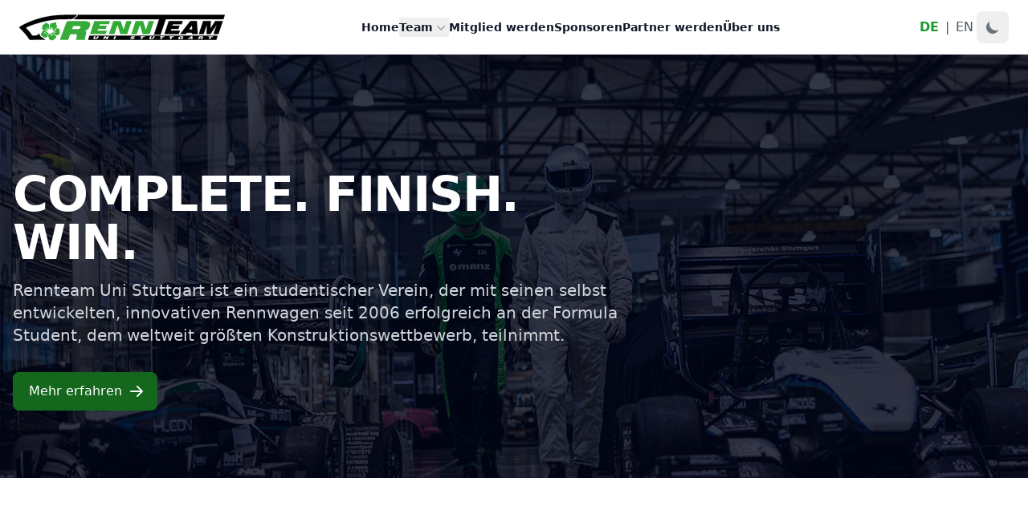

--- FILE ---
content_type: text/javascript; charset=utf-8
request_url: https://rennteam-stuttgart.de/js/main.ed9bcaa0c77e7cbf3c1e6b5e45dd677c29ff4447ac6177a6b409974a31fd9cd7.js
body_size: 32970
content:
(()=>{var En=(function(){function e(t,i){i===void 0&&(i=[]),this._eventType=t,this._eventFunctions=i}return e.prototype.init=function(){var t=this;this._eventFunctions.forEach(function(i){typeof window<"u"&&window.addEventListener(t._eventType,i)})},e})(),$i=En;var Dn=(function(){function e(){this._instances={Accordion:{},Carousel:{},Collapse:{},Dial:{},Dismiss:{},Drawer:{},Dropdown:{},Modal:{},Popover:{},Tabs:{},Tooltip:{},InputCounter:{},CopyClipboard:{},Datepicker:{}}}return e.prototype.addInstance=function(t,i,r,n){if(n===void 0&&(n=!1),!this._instances[t])return console.warn("Flowbite: Component ".concat(t," does not exist.")),!1;if(this._instances[t][r]&&!n){console.warn("Flowbite: Instance with ID ".concat(r," already exists."));return}n&&this._instances[t][r]&&this._instances[t][r].destroyAndRemoveInstance(),this._instances[t][r||this._generateRandomId()]=i},e.prototype.getAllInstances=function(){return this._instances},e.prototype.getInstances=function(t){return this._instances[t]?this._instances[t]:(console.warn("Flowbite: Component ".concat(t," does not exist.")),!1)},e.prototype.getInstance=function(t,i){if(this._componentAndInstanceCheck(t,i)){if(!this._instances[t][i]){console.warn("Flowbite: Instance with ID ".concat(i," does not exist."));return}return this._instances[t][i]}},e.prototype.destroyAndRemoveInstance=function(t,i){this._componentAndInstanceCheck(t,i)&&(this.destroyInstanceObject(t,i),this.removeInstance(t,i))},e.prototype.removeInstance=function(t,i){this._componentAndInstanceCheck(t,i)&&delete this._instances[t][i]},e.prototype.destroyInstanceObject=function(t,i){this._componentAndInstanceCheck(t,i)&&this._instances[t][i].destroy()},e.prototype.instanceExists=function(t,i){return!(!this._instances[t]||!this._instances[t][i])},e.prototype._generateRandomId=function(){return Math.random().toString(36).substr(2,9)},e.prototype._componentAndInstanceCheck=function(t,i){return this._instances[t]?this._instances[t][i]?!0:(console.warn("Flowbite: Instance with ID ".concat(i," does not exist.")),!1):(console.warn("Flowbite: Component ".concat(t," does not exist.")),!1)},e})(),tr=new Dn,p=tr;typeof window<"u"&&(window.FlowbiteInstances=tr);var Le=function(){return Le=Object.assign||function(e){for(var t,i=1,r=arguments.length;i<r;i++){t=arguments[i];for(var n in t)Object.prototype.hasOwnProperty.call(t,n)&&(e[n]=t[n])}return e},Le.apply(this,arguments)},Ie={alwaysOpen:!1,activeClasses:"bg-gray-100 dark:bg-gray-800 text-gray-900 dark:text-white",inactiveClasses:"text-gray-500 dark:text-gray-400",onOpen:function(){},onClose:function(){},onToggle:function(){}},Ln={id:null,override:!0},er=(function(){function e(t,i,r,n){t===void 0&&(t=null),i===void 0&&(i=[]),r===void 0&&(r=Ie),n===void 0&&(n=Ln),this._instanceId=n.id?n.id:t.id,this._accordionEl=t,this._items=i,this._options=Le(Le({},Ie),r),this._initialized=!1,this.init(),p.addInstance("Accordion",this,this._instanceId,n.override)}return e.prototype.init=function(){var t=this;this._items.length&&!this._initialized&&(this._items.forEach(function(i){i.active&&t.open(i.id);var r=function(){t.toggle(i.id)};i.triggerEl.addEventListener("click",r),i.clickHandler=r}),this._initialized=!0)},e.prototype.destroy=function(){this._items.length&&this._initialized&&(this._items.forEach(function(t){t.triggerEl.removeEventListener("click",t.clickHandler),delete t.clickHandler}),this._initialized=!1)},e.prototype.removeInstance=function(){p.removeInstance("Accordion",this._instanceId)},e.prototype.destroyAndRemoveInstance=function(){this.destroy(),this.removeInstance()},e.prototype.getItem=function(t){return this._items.filter(function(i){return i.id===t})[0]},e.prototype.open=function(t){var i,r,n=this,o=this.getItem(t);this._options.alwaysOpen||this._items.map(function(a){var s,d;a!==o&&((s=a.triggerEl.classList).remove.apply(s,n._options.activeClasses.split(" ")),(d=a.triggerEl.classList).add.apply(d,n._options.inactiveClasses.split(" ")),a.targetEl.classList.add("hidden"),a.triggerEl.setAttribute("aria-expanded","false"),a.active=!1,a.iconEl&&a.iconEl.classList.add("rotate-180"))}),(i=o.triggerEl.classList).add.apply(i,this._options.activeClasses.split(" ")),(r=o.triggerEl.classList).remove.apply(r,this._options.inactiveClasses.split(" ")),o.triggerEl.setAttribute("aria-expanded","true"),o.targetEl.classList.remove("hidden"),o.active=!0,o.iconEl&&o.iconEl.classList.remove("rotate-180"),this._options.onOpen(this,o)},e.prototype.toggle=function(t){var i=this.getItem(t);i.active?this.close(t):this.open(t),this._options.onToggle(this,i)},e.prototype.close=function(t){var i,r,n=this.getItem(t);(i=n.triggerEl.classList).remove.apply(i,this._options.activeClasses.split(" ")),(r=n.triggerEl.classList).add.apply(r,this._options.inactiveClasses.split(" ")),n.targetEl.classList.add("hidden"),n.triggerEl.setAttribute("aria-expanded","false"),n.active=!1,n.iconEl&&n.iconEl.classList.add("rotate-180"),this._options.onClose(this,n)},e.prototype.updateOnOpen=function(t){this._options.onOpen=t},e.prototype.updateOnClose=function(t){this._options.onClose=t},e.prototype.updateOnToggle=function(t){this._options.onToggle=t},e})();function Mt(){document.querySelectorAll("[data-accordion]").forEach(function(e){var t=e.getAttribute("data-accordion"),i=e.getAttribute("data-active-classes"),r=e.getAttribute("data-inactive-classes"),n=[];e.querySelectorAll("[data-accordion-target]").forEach(function(o){if(o.closest("[data-accordion]")===e){var a={id:o.getAttribute("data-accordion-target"),triggerEl:o,targetEl:document.querySelector(o.getAttribute("data-accordion-target")),iconEl:o.querySelector("[data-accordion-icon]"),active:o.getAttribute("aria-expanded")==="true"};n.push(a)}}),new er(e,n,{alwaysOpen:t==="open",activeClasses:i||Ie.activeClasses,inactiveClasses:r||Ie.inactiveClasses})})}typeof window<"u"&&(window.Accordion=er,window.initAccordions=Mt);var Oe=function(){return Oe=Object.assign||function(e){for(var t,i=1,r=arguments.length;i<r;i++){t=arguments[i];for(var n in t)Object.prototype.hasOwnProperty.call(t,n)&&(e[n]=t[n])}return e},Oe.apply(this,arguments)},ir={onCollapse:function(){},onExpand:function(){},onToggle:function(){}},In={id:null,override:!0},ui=(function(){function e(t,i,r,n){t===void 0&&(t=null),i===void 0&&(i=null),r===void 0&&(r=ir),n===void 0&&(n=In),this._instanceId=n.id?n.id:t.id,this._targetEl=t,this._triggerEl=i,this._options=Oe(Oe({},ir),r),this._visible=!1,this._initialized=!1,this.init(),p.addInstance("Collapse",this,this._instanceId,n.override)}return e.prototype.init=function(){var t=this;this._triggerEl&&this._targetEl&&!this._initialized&&(this._triggerEl.hasAttribute("aria-expanded")?this._visible=this._triggerEl.getAttribute("aria-expanded")==="true":this._visible=!this._targetEl.classList.contains("hidden"),this._clickHandler=function(){t.toggle()},this._triggerEl.addEventListener("click",this._clickHandler),this._initialized=!0)},e.prototype.destroy=function(){this._triggerEl&&this._initialized&&(this._triggerEl.removeEventListener("click",this._clickHandler),this._initialized=!1)},e.prototype.removeInstance=function(){p.removeInstance("Collapse",this._instanceId)},e.prototype.destroyAndRemoveInstance=function(){this.destroy(),this.removeInstance()},e.prototype.collapse=function(){this._targetEl.classList.add("hidden"),this._triggerEl&&this._triggerEl.setAttribute("aria-expanded","false"),this._visible=!1,this._options.onCollapse(this)},e.prototype.expand=function(){this._targetEl.classList.remove("hidden"),this._triggerEl&&this._triggerEl.setAttribute("aria-expanded","true"),this._visible=!0,this._options.onExpand(this)},e.prototype.toggle=function(){this._visible?this.collapse():this.expand(),this._options.onToggle(this)},e.prototype.updateOnCollapse=function(t){this._options.onCollapse=t},e.prototype.updateOnExpand=function(t){this._options.onExpand=t},e.prototype.updateOnToggle=function(t){this._options.onToggle=t},e})();function Pt(){document.querySelectorAll("[data-collapse-toggle]").forEach(function(e){var t=e.getAttribute("data-collapse-toggle"),i=document.getElementById(t);i?p.instanceExists("Collapse",i.getAttribute("id"))?new ui(i,e,{},{id:i.getAttribute("id")+"_"+p._generateRandomId()}):new ui(i,e):console.error('The target element with id "'.concat(t,'" does not exist. Please check the data-collapse-toggle attribute.'))})}typeof window<"u"&&(window.Collapse=ui,window.initCollapses=Pt);var vt=function(){return vt=Object.assign||function(e){for(var t,i=1,r=arguments.length;i<r;i++){t=arguments[i];for(var n in t)Object.prototype.hasOwnProperty.call(t,n)&&(e[n]=t[n])}return e},vt.apply(this,arguments)},Ce={defaultPosition:0,indicators:{items:[],activeClasses:"bg-white dark:bg-gray-800",inactiveClasses:"bg-white/50 dark:bg-gray-800/50 hover:bg-white dark:hover:bg-gray-800"},interval:3e3,onNext:function(){},onPrev:function(){},onChange:function(){}},On={id:null,override:!0},rr=(function(){function e(t,i,r,n){t===void 0&&(t=null),i===void 0&&(i=[]),r===void 0&&(r=Ce),n===void 0&&(n=On),this._instanceId=n.id?n.id:t.id,this._carouselEl=t,this._items=i,this._options=vt(vt(vt({},Ce),r),{indicators:vt(vt({},Ce.indicators),r.indicators)}),this._activeItem=this.getItem(this._options.defaultPosition),this._indicators=this._options.indicators.items,this._intervalDuration=this._options.interval,this._intervalInstance=null,this._initialized=!1,this.init(),p.addInstance("Carousel",this,this._instanceId,n.override)}return e.prototype.init=function(){var t=this;this._items.length&&!this._initialized&&(this._items.map(function(i){i.el.classList.add("absolute","inset-0","transition-transform","transform")}),this.getActiveItem()?this.slideTo(this.getActiveItem().position):this.slideTo(0),this._indicators.map(function(i,r){i.el.addEventListener("click",function(){t.slideTo(r)})}),this._initialized=!0)},e.prototype.destroy=function(){this._initialized&&(this._initialized=!1)},e.prototype.removeInstance=function(){p.removeInstance("Carousel",this._instanceId)},e.prototype.destroyAndRemoveInstance=function(){this.destroy(),this.removeInstance()},e.prototype.getItem=function(t){return this._items[t]},e.prototype.slideTo=function(t){var i=this._items[t],r={left:i.position===0?this._items[this._items.length-1]:this._items[i.position-1],middle:i,right:i.position===this._items.length-1?this._items[0]:this._items[i.position+1]};this._rotate(r),this._setActiveItem(i),this._intervalInstance&&(this.pause(),this.cycle()),this._options.onChange(this)},e.prototype.next=function(){var t=this.getActiveItem(),i=null;t.position===this._items.length-1?i=this._items[0]:i=this._items[t.position+1],this.slideTo(i.position),this._options.onNext(this)},e.prototype.prev=function(){var t=this.getActiveItem(),i=null;t.position===0?i=this._items[this._items.length-1]:i=this._items[t.position-1],this.slideTo(i.position),this._options.onPrev(this)},e.prototype._rotate=function(t){if(this._items.map(function(i){i.el.classList.add("hidden")}),this._items.length===1){t.middle.el.classList.remove("-translate-x-full","translate-x-full","translate-x-0","hidden","z-10"),t.middle.el.classList.add("translate-x-0","z-20");return}t.left.el.classList.remove("-translate-x-full","translate-x-full","translate-x-0","hidden","z-20"),t.left.el.classList.add("-translate-x-full","z-10"),t.middle.el.classList.remove("-translate-x-full","translate-x-full","translate-x-0","hidden","z-10"),t.middle.el.classList.add("translate-x-0","z-30"),t.right.el.classList.remove("-translate-x-full","translate-x-full","translate-x-0","hidden","z-30"),t.right.el.classList.add("translate-x-full","z-20")},e.prototype.cycle=function(){var t=this;typeof window<"u"&&(this._intervalInstance=window.setInterval(function(){t.next()},this._intervalDuration))},e.prototype.pause=function(){clearInterval(this._intervalInstance)},e.prototype.getActiveItem=function(){return this._activeItem},e.prototype._setActiveItem=function(t){var i,r,n=this;this._activeItem=t;var o=t.position;this._indicators.length&&(this._indicators.map(function(a){var s,d;a.el.setAttribute("aria-current","false"),(s=a.el.classList).remove.apply(s,n._options.indicators.activeClasses.split(" ")),(d=a.el.classList).add.apply(d,n._options.indicators.inactiveClasses.split(" "))}),(i=this._indicators[o].el.classList).add.apply(i,this._options.indicators.activeClasses.split(" ")),(r=this._indicators[o].el.classList).remove.apply(r,this._options.indicators.inactiveClasses.split(" ")),this._indicators[o].el.setAttribute("aria-current","true"))},e.prototype.updateOnNext=function(t){this._options.onNext=t},e.prototype.updateOnPrev=function(t){this._options.onPrev=t},e.prototype.updateOnChange=function(t){this._options.onChange=t},e})();function Ht(){document.querySelectorAll("[data-carousel]").forEach(function(e){var t=e.getAttribute("data-carousel-interval"),i=e.getAttribute("data-carousel")==="slide",r=[],n=0;e.querySelectorAll("[data-carousel-item]").length&&Array.from(e.querySelectorAll("[data-carousel-item]")).map(function(l,c){r.push({position:c,el:l}),l.getAttribute("data-carousel-item")==="active"&&(n=c)});var o=[];e.querySelectorAll("[data-carousel-slide-to]").length&&Array.from(e.querySelectorAll("[data-carousel-slide-to]")).map(function(l){o.push({position:parseInt(l.getAttribute("data-carousel-slide-to")),el:l})});var a=new rr(e,r,{defaultPosition:n,indicators:{items:o},interval:t||Ce.interval});i&&a.cycle();var s=e.querySelector("[data-carousel-next]"),d=e.querySelector("[data-carousel-prev]");s&&s.addEventListener("click",function(){a.next()}),d&&d.addEventListener("click",function(){a.prev()})})}typeof window<"u"&&(window.Carousel=rr,window.initCarousels=Ht);var Ae=function(){return Ae=Object.assign||function(e){for(var t,i=1,r=arguments.length;i<r;i++){t=arguments[i];for(var n in t)Object.prototype.hasOwnProperty.call(t,n)&&(e[n]=t[n])}return e},Ae.apply(this,arguments)},nr={transition:"transition-opacity",duration:300,timing:"ease-out",onHide:function(){}},Cn={id:null,override:!0},or=(function(){function e(t,i,r,n){t===void 0&&(t=null),i===void 0&&(i=null),r===void 0&&(r=nr),n===void 0&&(n=Cn),this._instanceId=n.id?n.id:t.id,this._targetEl=t,this._triggerEl=i,this._options=Ae(Ae({},nr),r),this._initialized=!1,this.init(),p.addInstance("Dismiss",this,this._instanceId,n.override)}return e.prototype.init=function(){var t=this;this._triggerEl&&this._targetEl&&!this._initialized&&(this._clickHandler=function(){t.hide()},this._triggerEl.addEventListener("click",this._clickHandler),this._initialized=!0)},e.prototype.destroy=function(){this._triggerEl&&this._initialized&&(this._triggerEl.removeEventListener("click",this._clickHandler),this._initialized=!1)},e.prototype.removeInstance=function(){p.removeInstance("Dismiss",this._instanceId)},e.prototype.destroyAndRemoveInstance=function(){this.destroy(),this.removeInstance()},e.prototype.hide=function(){var t=this;this._targetEl.classList.add(this._options.transition,"duration-".concat(this._options.duration),this._options.timing,"opacity-0"),setTimeout(function(){t._targetEl.classList.add("hidden")},this._options.duration),this._options.onHide(this,this._targetEl)},e.prototype.updateOnHide=function(t){this._options.onHide=t},e})();function Bt(){document.querySelectorAll("[data-dismiss-target]").forEach(function(e){var t=e.getAttribute("data-dismiss-target"),i=document.querySelector(t);i?new or(i,e):console.error('The dismiss element with id "'.concat(t,'" does not exist. Please check the data-dismiss-target attribute.'))})}typeof window<"u"&&(window.Dismiss=or,window.initDismisses=Bt);var A="top",P="bottom",M="right",T="left",Se="auto",ot=[A,P,M,T],$="start",gt="end",ar="clippingParents",Te="viewport",Vt="popper",sr="reference",fi=ot.reduce(function(e,t){return e.concat([t+"-"+$,t+"-"+gt])},[]),Me=[].concat(ot,[Se]).reduce(function(e,t){return e.concat([t,t+"-"+$,t+"-"+gt])},[]),An="beforeRead",Sn="read",Tn="afterRead",Mn="beforeMain",Pn="main",Hn="afterMain",Bn="beforeWrite",Vn="write",jn="afterWrite",dr=[An,Sn,Tn,Mn,Pn,Hn,Bn,Vn,jn];function V(e){return e?(e.nodeName||"").toLowerCase():null}function C(e){if(e==null)return window;if(e.toString()!=="[object Window]"){var t=e.ownerDocument;return t&&t.defaultView||window}return e}function Y(e){var t=C(e).Element;return e instanceof t||e instanceof Element}function H(e){var t=C(e).HTMLElement;return e instanceof t||e instanceof HTMLElement}function jt(e){if(typeof ShadowRoot>"u")return!1;var t=C(e).ShadowRoot;return e instanceof t||e instanceof ShadowRoot}function Fn(e){var t=e.state;Object.keys(t.elements).forEach(function(i){var r=t.styles[i]||{},n=t.attributes[i]||{},o=t.elements[i];!H(o)||!V(o)||(Object.assign(o.style,r),Object.keys(n).forEach(function(a){var s=n[a];s===!1?o.removeAttribute(a):o.setAttribute(a,s===!0?"":s)}))})}function Rn(e){var t=e.state,i={popper:{position:t.options.strategy,left:"0",top:"0",margin:"0"},arrow:{position:"absolute"},reference:{}};return Object.assign(t.elements.popper.style,i.popper),t.styles=i,t.elements.arrow&&Object.assign(t.elements.arrow.style,i.arrow),function(){Object.keys(t.elements).forEach(function(r){var n=t.elements[r],o=t.attributes[r]||{},a=Object.keys(t.styles.hasOwnProperty(r)?t.styles[r]:i[r]),s=a.reduce(function(d,l){return d[l]="",d},{});!H(n)||!V(n)||(Object.assign(n.style,s),Object.keys(o).forEach(function(d){n.removeAttribute(d)}))})}}var lr={name:"applyStyles",enabled:!0,phase:"write",fn:Fn,effect:Rn,requires:["computeStyles"]};function j(e){return e.split("-")[0]}var J=Math.max,yt=Math.min,tt=Math.round;function Ft(){var e=navigator.userAgentData;return e!=null&&e.brands&&Array.isArray(e.brands)?e.brands.map(function(t){return t.brand+"/"+t.version}).join(" "):navigator.userAgent}function ne(){return!/^((?!chrome|android).)*safari/i.test(Ft())}function K(e,t,i){t===void 0&&(t=!1),i===void 0&&(i=!1);var r=e.getBoundingClientRect(),n=1,o=1;t&&H(e)&&(n=e.offsetWidth>0&&tt(r.width)/e.offsetWidth||1,o=e.offsetHeight>0&&tt(r.height)/e.offsetHeight||1);var a=Y(e)?C(e):window,s=a.visualViewport,d=!ne()&&i,l=(r.left+(d&&s?s.offsetLeft:0))/n,c=(r.top+(d&&s?s.offsetTop:0))/o,u=r.width/n,h=r.height/o;return{width:u,height:h,top:c,right:l+u,bottom:c+h,left:l,x:l,y:c}}function bt(e){var t=K(e),i=e.offsetWidth,r=e.offsetHeight;return Math.abs(t.width-i)<=1&&(i=t.width),Math.abs(t.height-r)<=1&&(r=t.height),{x:e.offsetLeft,y:e.offsetTop,width:i,height:r}}function oe(e,t){var i=t.getRootNode&&t.getRootNode();if(e.contains(t))return!0;if(i&&jt(i)){var r=t;do{if(r&&e.isSameNode(r))return!0;r=r.parentNode||r.host}while(r)}return!1}function z(e){return C(e).getComputedStyle(e)}function hi(e){return["table","td","th"].indexOf(V(e))>=0}function F(e){return((Y(e)?e.ownerDocument:e.document)||window.document).documentElement}function et(e){return V(e)==="html"?e:e.assignedSlot||e.parentNode||(jt(e)?e.host:null)||F(e)}function cr(e){return!H(e)||z(e).position==="fixed"?null:e.offsetParent}function zn(e){var t=/firefox/i.test(Ft()),i=/Trident/i.test(Ft());if(i&&H(e)){var r=z(e);if(r.position==="fixed")return null}var n=et(e);for(jt(n)&&(n=n.host);H(n)&&["html","body"].indexOf(V(n))<0;){var o=z(n);if(o.transform!=="none"||o.perspective!=="none"||o.contain==="paint"||["transform","perspective"].indexOf(o.willChange)!==-1||t&&o.willChange==="filter"||t&&o.filter&&o.filter!=="none")return n;n=n.parentNode}return null}function G(e){for(var t=C(e),i=cr(e);i&&hi(i)&&z(i).position==="static";)i=cr(i);return i&&(V(i)==="html"||V(i)==="body"&&z(i).position==="static")?t:i||zn(e)||t}function wt(e){return["top","bottom"].indexOf(e)>=0?"x":"y"}function _t(e,t,i){return J(e,yt(t,i))}function ur(e,t,i){var r=_t(e,t,i);return r>i?i:r}function ae(){return{top:0,right:0,bottom:0,left:0}}function se(e){return Object.assign({},ae(),e)}function de(e,t){return t.reduce(function(i,r){return i[r]=e,i},{})}var Wn=function(t,i){return t=typeof t=="function"?t(Object.assign({},i.rects,{placement:i.placement})):t,se(typeof t!="number"?t:de(t,ot))};function Nn(e){var t,i=e.state,r=e.name,n=e.options,o=i.elements.arrow,a=i.modifiersData.popperOffsets,s=j(i.placement),d=wt(s),l=[T,M].indexOf(s)>=0,c=l?"height":"width";if(!(!o||!a)){var u=Wn(n.padding,i),h=bt(o),f=d==="y"?A:T,y=d==="y"?P:M,v=i.rects.reference[c]+i.rects.reference[d]-a[d]-i.rects.popper[c],m=a[d]-i.rects.reference[d],x=G(o),L=x?d==="y"?x.clientHeight||0:x.clientWidth||0:0,I=v/2-m/2,g=u[f],b=L-h[c]-u[y],w=L/2-h[c]/2+I,E=_t(g,w,b),D=d;i.modifiersData[r]=(t={},t[D]=E,t.centerOffset=E-w,t)}}function qn(e){var t=e.state,i=e.options,r=i.element,n=r===void 0?"[data-popper-arrow]":r;n!=null&&(typeof n=="string"&&(n=t.elements.popper.querySelector(n),!n)||oe(t.elements.popper,n)&&(t.elements.arrow=n))}var fr={name:"arrow",enabled:!0,phase:"main",fn:Nn,effect:qn,requires:["popperOffsets"],requiresIfExists:["preventOverflow"]};function U(e){return e.split("-")[1]}var Yn={top:"auto",right:"auto",bottom:"auto",left:"auto"};function Kn(e,t){var i=e.x,r=e.y,n=t.devicePixelRatio||1;return{x:tt(i*n)/n||0,y:tt(r*n)/n||0}}function hr(e){var t,i=e.popper,r=e.popperRect,n=e.placement,o=e.variation,a=e.offsets,s=e.position,d=e.gpuAcceleration,l=e.adaptive,c=e.roundOffsets,u=e.isFixed,h=a.x,f=h===void 0?0:h,y=a.y,v=y===void 0?0:y,m=typeof c=="function"?c({x:f,y:v}):{x:f,y:v};f=m.x,v=m.y;var x=a.hasOwnProperty("x"),L=a.hasOwnProperty("y"),I=T,g=A,b=window;if(l){var w=G(i),E="clientHeight",D="clientWidth";if(w===C(i)&&(w=F(i),z(w).position!=="static"&&s==="absolute"&&(E="scrollHeight",D="scrollWidth")),w=w,n===A||(n===T||n===M)&&o===gt){g=P;var k=u&&w===b&&b.visualViewport?b.visualViewport.height:w[E];v-=k-r.height,v*=d?1:-1}if(n===T||(n===A||n===P)&&o===gt){I=M;var _=u&&w===b&&b.visualViewport?b.visualViewport.width:w[D];f-=_-r.width,f*=d?1:-1}}var O=Object.assign({position:s},l&&Yn),W=c===!0?Kn({x:f,y:v},C(i)):{x:f,y:v};if(f=W.x,v=W.y,d){var B;return Object.assign({},O,(B={},B[g]=L?"0":"",B[I]=x?"0":"",B.transform=(b.devicePixelRatio||1)<=1?"translate("+f+"px, "+v+"px)":"translate3d("+f+"px, "+v+"px, 0)",B))}return Object.assign({},O,(t={},t[g]=L?v+"px":"",t[I]=x?f+"px":"",t.transform="",t))}function Un(e){var t=e.state,i=e.options,r=i.gpuAcceleration,n=r===void 0?!0:r,o=i.adaptive,a=o===void 0?!0:o,s=i.roundOffsets,d=s===void 0?!0:s,l={placement:j(t.placement),variation:U(t.placement),popper:t.elements.popper,popperRect:t.rects.popper,gpuAcceleration:n,isFixed:t.options.strategy==="fixed"};t.modifiersData.popperOffsets!=null&&(t.styles.popper=Object.assign({},t.styles.popper,hr(Object.assign({},l,{offsets:t.modifiersData.popperOffsets,position:t.options.strategy,adaptive:a,roundOffsets:d})))),t.modifiersData.arrow!=null&&(t.styles.arrow=Object.assign({},t.styles.arrow,hr(Object.assign({},l,{offsets:t.modifiersData.arrow,position:"absolute",adaptive:!1,roundOffsets:d})))),t.attributes.popper=Object.assign({},t.attributes.popper,{"data-popper-placement":t.placement})}var pr={name:"computeStyles",enabled:!0,phase:"beforeWrite",fn:Un,data:{}};var Pe={passive:!0};function Xn(e){var t=e.state,i=e.instance,r=e.options,n=r.scroll,o=n===void 0?!0:n,a=r.resize,s=a===void 0?!0:a,d=C(t.elements.popper),l=[].concat(t.scrollParents.reference,t.scrollParents.popper);return o&&l.forEach(function(c){c.addEventListener("scroll",i.update,Pe)}),s&&d.addEventListener("resize",i.update,Pe),function(){o&&l.forEach(function(c){c.removeEventListener("scroll",i.update,Pe)}),s&&d.removeEventListener("resize",i.update,Pe)}}var mr={name:"eventListeners",enabled:!0,phase:"write",fn:function(){},effect:Xn,data:{}};var Jn={left:"right",right:"left",bottom:"top",top:"bottom"};function Rt(e){return e.replace(/left|right|bottom|top/g,function(t){return Jn[t]})}var Gn={start:"end",end:"start"};function He(e){return e.replace(/start|end/g,function(t){return Gn[t]})}function xt(e){var t=C(e),i=t.pageXOffset,r=t.pageYOffset;return{scrollLeft:i,scrollTop:r}}function kt(e){return K(F(e)).left+xt(e).scrollLeft}function pi(e,t){var i=C(e),r=F(e),n=i.visualViewport,o=r.clientWidth,a=r.clientHeight,s=0,d=0;if(n){o=n.width,a=n.height;var l=ne();(l||!l&&t==="fixed")&&(s=n.offsetLeft,d=n.offsetTop)}return{width:o,height:a,x:s+kt(e),y:d}}function mi(e){var t,i=F(e),r=xt(e),n=(t=e.ownerDocument)==null?void 0:t.body,o=J(i.scrollWidth,i.clientWidth,n?n.scrollWidth:0,n?n.clientWidth:0),a=J(i.scrollHeight,i.clientHeight,n?n.scrollHeight:0,n?n.clientHeight:0),s=-r.scrollLeft+kt(e),d=-r.scrollTop;return z(n||i).direction==="rtl"&&(s+=J(i.clientWidth,n?n.clientWidth:0)-o),{width:o,height:a,x:s,y:d}}function Et(e){var t=z(e),i=t.overflow,r=t.overflowX,n=t.overflowY;return/auto|scroll|overlay|hidden/.test(i+n+r)}function Be(e){return["html","body","#document"].indexOf(V(e))>=0?e.ownerDocument.body:H(e)&&Et(e)?e:Be(et(e))}function at(e,t){var i;t===void 0&&(t=[]);var r=Be(e),n=r===((i=e.ownerDocument)==null?void 0:i.body),o=C(r),a=n?[o].concat(o.visualViewport||[],Et(r)?r:[]):r,s=t.concat(a);return n?s:s.concat(at(et(a)))}function zt(e){return Object.assign({},e,{left:e.x,top:e.y,right:e.x+e.width,bottom:e.y+e.height})}function Zn(e,t){var i=K(e,!1,t==="fixed");return i.top=i.top+e.clientTop,i.left=i.left+e.clientLeft,i.bottom=i.top+e.clientHeight,i.right=i.left+e.clientWidth,i.width=e.clientWidth,i.height=e.clientHeight,i.x=i.left,i.y=i.top,i}function vr(e,t,i){return t===Te?zt(pi(e,i)):Y(t)?Zn(t,i):zt(mi(F(e)))}function Qn(e){var t=at(et(e)),i=["absolute","fixed"].indexOf(z(e).position)>=0,r=i&&H(e)?G(e):e;return Y(r)?t.filter(function(n){return Y(n)&&oe(n,r)&&V(n)!=="body"}):[]}function vi(e,t,i,r){var n=t==="clippingParents"?Qn(e):[].concat(t),o=[].concat(n,[i]),a=o[0],s=o.reduce(function(d,l){var c=vr(e,l,r);return d.top=J(c.top,d.top),d.right=yt(c.right,d.right),d.bottom=yt(c.bottom,d.bottom),d.left=J(c.left,d.left),d},vr(e,a,r));return s.width=s.right-s.left,s.height=s.bottom-s.top,s.x=s.left,s.y=s.top,s}function le(e){var t=e.reference,i=e.element,r=e.placement,n=r?j(r):null,o=r?U(r):null,a=t.x+t.width/2-i.width/2,s=t.y+t.height/2-i.height/2,d;switch(n){case A:d={x:a,y:t.y-i.height};break;case P:d={x:a,y:t.y+t.height};break;case M:d={x:t.x+t.width,y:s};break;case T:d={x:t.x-i.width,y:s};break;default:d={x:t.x,y:t.y}}var l=n?wt(n):null;if(l!=null){var c=l==="y"?"height":"width";switch(o){case $:d[l]=d[l]-(t[c]/2-i[c]/2);break;case gt:d[l]=d[l]+(t[c]/2-i[c]/2);break;default:}}return d}function Z(e,t){t===void 0&&(t={});var i=t,r=i.placement,n=r===void 0?e.placement:r,o=i.strategy,a=o===void 0?e.strategy:o,s=i.boundary,d=s===void 0?ar:s,l=i.rootBoundary,c=l===void 0?Te:l,u=i.elementContext,h=u===void 0?Vt:u,f=i.altBoundary,y=f===void 0?!1:f,v=i.padding,m=v===void 0?0:v,x=se(typeof m!="number"?m:de(m,ot)),L=h===Vt?sr:Vt,I=e.rects.popper,g=e.elements[y?L:h],b=vi(Y(g)?g:g.contextElement||F(e.elements.popper),d,c,a),w=K(e.elements.reference),E=le({reference:w,element:I,strategy:"absolute",placement:n}),D=zt(Object.assign({},I,E)),k=h===Vt?D:w,_={top:b.top-k.top+x.top,bottom:k.bottom-b.bottom+x.bottom,left:b.left-k.left+x.left,right:k.right-b.right+x.right},O=e.modifiersData.offset;if(h===Vt&&O){var W=O[n];Object.keys(_).forEach(function(B){var Q=[M,P].indexOf(B)>=0?1:-1,S=[A,P].indexOf(B)>=0?"y":"x";_[B]+=W[S]*Q})}return _}function gi(e,t){t===void 0&&(t={});var i=t,r=i.placement,n=i.boundary,o=i.rootBoundary,a=i.padding,s=i.flipVariations,d=i.allowedAutoPlacements,l=d===void 0?Me:d,c=U(r),u=c?s?fi:fi.filter(function(y){return U(y)===c}):ot,h=u.filter(function(y){return l.indexOf(y)>=0});h.length===0&&(h=u);var f=h.reduce(function(y,v){return y[v]=Z(e,{placement:v,boundary:n,rootBoundary:o,padding:a})[j(v)],y},{});return Object.keys(f).sort(function(y,v){return f[y]-f[v]})}function $n(e){if(j(e)===Se)return[];var t=Rt(e);return[He(e),t,He(t)]}function to(e){var t=e.state,i=e.options,r=e.name;if(!t.modifiersData[r]._skip){for(var n=i.mainAxis,o=n===void 0?!0:n,a=i.altAxis,s=a===void 0?!0:a,d=i.fallbackPlacements,l=i.padding,c=i.boundary,u=i.rootBoundary,h=i.altBoundary,f=i.flipVariations,y=f===void 0?!0:f,v=i.allowedAutoPlacements,m=t.options.placement,x=j(m),L=x===m,I=d||(L||!y?[Rt(m)]:$n(m)),g=[m].concat(I).reduce(function(Tt,nt){return Tt.concat(j(nt)===Se?gi(t,{placement:nt,boundary:c,rootBoundary:u,padding:l,flipVariations:y,allowedAutoPlacements:v}):nt)},[]),b=t.rects.reference,w=t.rects.popper,E=new Map,D=!0,k=g[0],_=0;_<g.length;_++){var O=g[_],W=j(O),B=U(O)===$,Q=[A,P].indexOf(W)>=0,S=Q?"width":"height",R=Z(t,{placement:O,boundary:c,rootBoundary:u,altBoundary:h,padding:l}),N=Q?B?M:T:B?P:A;b[S]>w[S]&&(N=Rt(N));var _e=Rt(N),ht=[];if(o&&ht.push(R[W]<=0),s&&ht.push(R[N]<=0,R[_e]<=0),ht.every(function(Tt){return Tt})){k=O,D=!1;break}E.set(O,ht)}if(D)for(var xe=y?3:1,si=function(nt){var re=g.find(function(Ee){var pt=E.get(Ee);if(pt)return pt.slice(0,nt).every(function(di){return di})});if(re)return k=re,"break"},ie=xe;ie>0;ie--){var ke=si(ie);if(ke==="break")break}t.placement!==k&&(t.modifiersData[r]._skip=!0,t.placement=k,t.reset=!0)}}var gr={name:"flip",enabled:!0,phase:"main",fn:to,requiresIfExists:["offset"],data:{_skip:!1}};function yr(e,t,i){return i===void 0&&(i={x:0,y:0}),{top:e.top-t.height-i.y,right:e.right-t.width+i.x,bottom:e.bottom-t.height+i.y,left:e.left-t.width-i.x}}function br(e){return[A,M,P,T].some(function(t){return e[t]>=0})}function eo(e){var t=e.state,i=e.name,r=t.rects.reference,n=t.rects.popper,o=t.modifiersData.preventOverflow,a=Z(t,{elementContext:"reference"}),s=Z(t,{altBoundary:!0}),d=yr(a,r),l=yr(s,n,o),c=br(d),u=br(l);t.modifiersData[i]={referenceClippingOffsets:d,popperEscapeOffsets:l,isReferenceHidden:c,hasPopperEscaped:u},t.attributes.popper=Object.assign({},t.attributes.popper,{"data-popper-reference-hidden":c,"data-popper-escaped":u})}var wr={name:"hide",enabled:!0,phase:"main",requiresIfExists:["preventOverflow"],fn:eo};function io(e,t,i){var r=j(e),n=[T,A].indexOf(r)>=0?-1:1,o=typeof i=="function"?i(Object.assign({},t,{placement:e})):i,a=o[0],s=o[1];return a=a||0,s=(s||0)*n,[T,M].indexOf(r)>=0?{x:s,y:a}:{x:a,y:s}}function ro(e){var t=e.state,i=e.options,r=e.name,n=i.offset,o=n===void 0?[0,0]:n,a=Me.reduce(function(c,u){return c[u]=io(u,t.rects,o),c},{}),s=a[t.placement],d=s.x,l=s.y;t.modifiersData.popperOffsets!=null&&(t.modifiersData.popperOffsets.x+=d,t.modifiersData.popperOffsets.y+=l),t.modifiersData[r]=a}var _r={name:"offset",enabled:!0,phase:"main",requires:["popperOffsets"],fn:ro};function no(e){var t=e.state,i=e.name;t.modifiersData[i]=le({reference:t.rects.reference,element:t.rects.popper,strategy:"absolute",placement:t.placement})}var xr={name:"popperOffsets",enabled:!0,phase:"read",fn:no,data:{}};function yi(e){return e==="x"?"y":"x"}function oo(e){var t=e.state,i=e.options,r=e.name,n=i.mainAxis,o=n===void 0?!0:n,a=i.altAxis,s=a===void 0?!1:a,d=i.boundary,l=i.rootBoundary,c=i.altBoundary,u=i.padding,h=i.tether,f=h===void 0?!0:h,y=i.tetherOffset,v=y===void 0?0:y,m=Z(t,{boundary:d,rootBoundary:l,padding:u,altBoundary:c}),x=j(t.placement),L=U(t.placement),I=!L,g=wt(x),b=yi(g),w=t.modifiersData.popperOffsets,E=t.rects.reference,D=t.rects.popper,k=typeof v=="function"?v(Object.assign({},t.rects,{placement:t.placement})):v,_=typeof k=="number"?{mainAxis:k,altAxis:k}:Object.assign({mainAxis:0,altAxis:0},k),O=t.modifiersData.offset?t.modifiersData.offset[t.placement]:null,W={x:0,y:0};if(w){if(o){var B,Q=g==="y"?A:T,S=g==="y"?P:M,R=g==="y"?"height":"width",N=w[g],_e=N+m[Q],ht=N-m[S],xe=f?-D[R]/2:0,si=L===$?E[R]:D[R],ie=L===$?-D[R]:-E[R],ke=t.elements.arrow,Tt=f&&ke?bt(ke):{width:0,height:0},nt=t.modifiersData["arrow#persistent"]?t.modifiersData["arrow#persistent"].padding:ae(),re=nt[Q],Ee=nt[S],pt=_t(0,E[R],Tt[R]),di=I?E[R]/2-xe-pt-re-_.mainAxis:si-pt-re-_.mainAxis,yn=I?-E[R]/2+xe+pt+Ee+_.mainAxis:ie+pt+Ee+_.mainAxis,li=t.elements.arrow&&G(t.elements.arrow),bn=li?g==="y"?li.clientTop||0:li.clientLeft||0:0,qi=(B=O?.[g])!=null?B:0,wn=N+di-qi-bn,_n=N+yn-qi,Yi=_t(f?yt(_e,wn):_e,N,f?J(ht,_n):ht);w[g]=Yi,W[g]=Yi-N}if(s){var Ki,xn=g==="x"?A:T,kn=g==="x"?P:M,mt=w[b],De=b==="y"?"height":"width",Ui=mt+m[xn],Xi=mt-m[kn],ci=[A,T].indexOf(x)!==-1,Ji=(Ki=O?.[b])!=null?Ki:0,Gi=ci?Ui:mt-E[De]-D[De]-Ji+_.altAxis,Zi=ci?mt+E[De]+D[De]-Ji-_.altAxis:Xi,Qi=f&&ci?ur(Gi,mt,Zi):_t(f?Gi:Ui,mt,f?Zi:Xi);w[b]=Qi,W[b]=Qi-mt}t.modifiersData[r]=W}}var kr={name:"preventOverflow",enabled:!0,phase:"main",fn:oo,requiresIfExists:["offset"]};function bi(e){return{scrollLeft:e.scrollLeft,scrollTop:e.scrollTop}}function wi(e){return e===C(e)||!H(e)?xt(e):bi(e)}function ao(e){var t=e.getBoundingClientRect(),i=tt(t.width)/e.offsetWidth||1,r=tt(t.height)/e.offsetHeight||1;return i!==1||r!==1}function _i(e,t,i){i===void 0&&(i=!1);var r=H(t),n=H(t)&&ao(t),o=F(t),a=K(e,n,i),s={scrollLeft:0,scrollTop:0},d={x:0,y:0};return(r||!r&&!i)&&((V(t)!=="body"||Et(o))&&(s=wi(t)),H(t)?(d=K(t,!0),d.x+=t.clientLeft,d.y+=t.clientTop):o&&(d.x=kt(o))),{x:a.left+s.scrollLeft-d.x,y:a.top+s.scrollTop-d.y,width:a.width,height:a.height}}function so(e){var t=new Map,i=new Set,r=[];e.forEach(function(o){t.set(o.name,o)});function n(o){i.add(o.name);var a=[].concat(o.requires||[],o.requiresIfExists||[]);a.forEach(function(s){if(!i.has(s)){var d=t.get(s);d&&n(d)}}),r.push(o)}return e.forEach(function(o){i.has(o.name)||n(o)}),r}function xi(e){var t=so(e);return dr.reduce(function(i,r){return i.concat(t.filter(function(n){return n.phase===r}))},[])}function ki(e){var t;return function(){return t||(t=new Promise(function(i){Promise.resolve().then(function(){t=void 0,i(e())})})),t}}function Ei(e){var t=e.reduce(function(i,r){var n=i[r.name];return i[r.name]=n?Object.assign({},n,r,{options:Object.assign({},n.options,r.options),data:Object.assign({},n.data,r.data)}):r,i},{});return Object.keys(t).map(function(i){return t[i]})}var Er={placement:"bottom",modifiers:[],strategy:"absolute"};function Dr(){for(var e=arguments.length,t=new Array(e),i=0;i<e;i++)t[i]=arguments[i];return!t.some(function(r){return!(r&&typeof r.getBoundingClientRect=="function")})}function Lr(e){e===void 0&&(e={});var t=e,i=t.defaultModifiers,r=i===void 0?[]:i,n=t.defaultOptions,o=n===void 0?Er:n;return function(s,d,l){l===void 0&&(l=o);var c={placement:"bottom",orderedModifiers:[],options:Object.assign({},Er,o),modifiersData:{},elements:{reference:s,popper:d},attributes:{},styles:{}},u=[],h=!1,f={state:c,setOptions:function(x){var L=typeof x=="function"?x(c.options):x;v(),c.options=Object.assign({},o,c.options,L),c.scrollParents={reference:Y(s)?at(s):s.contextElement?at(s.contextElement):[],popper:at(d)};var I=xi(Ei([].concat(r,c.options.modifiers)));return c.orderedModifiers=I.filter(function(g){return g.enabled}),y(),f.update()},forceUpdate:function(){if(!h){var x=c.elements,L=x.reference,I=x.popper;if(Dr(L,I)){c.rects={reference:_i(L,G(I),c.options.strategy==="fixed"),popper:bt(I)},c.reset=!1,c.placement=c.options.placement,c.orderedModifiers.forEach(function(_){return c.modifiersData[_.name]=Object.assign({},_.data)});for(var g=0;g<c.orderedModifiers.length;g++){if(c.reset===!0){c.reset=!1,g=-1;continue}var b=c.orderedModifiers[g],w=b.fn,E=b.options,D=E===void 0?{}:E,k=b.name;typeof w=="function"&&(c=w({state:c,options:D,name:k,instance:f})||c)}}}},update:ki(function(){return new Promise(function(m){f.forceUpdate(),m(c)})}),destroy:function(){v(),h=!0}};if(!Dr(s,d))return f;f.setOptions(l).then(function(m){!h&&l.onFirstUpdate&&l.onFirstUpdate(m)});function y(){c.orderedModifiers.forEach(function(m){var x=m.name,L=m.options,I=L===void 0?{}:L,g=m.effect;if(typeof g=="function"){var b=g({state:c,name:x,instance:f,options:I}),w=function(){};u.push(b||w)}})}function v(){u.forEach(function(m){return m()}),u=[]}return f}}var lo=[mr,xr,pr,lr,_r,gr,kr,fr,wr],Dt=Lr({defaultModifiers:lo});var st=function(){return st=Object.assign||function(e){for(var t,i=1,r=arguments.length;i<r;i++){t=arguments[i];for(var n in t)Object.prototype.hasOwnProperty.call(t,n)&&(e[n]=t[n])}return e},st.apply(this,arguments)},Ve=function(e,t,i){if(i||arguments.length===2)for(var r=0,n=t.length,o;r<n;r++)(o||!(r in t))&&(o||(o=Array.prototype.slice.call(t,0,r)),o[r]=t[r]);return e.concat(o||Array.prototype.slice.call(t))},dt={placement:"bottom",triggerType:"click",offsetSkidding:0,offsetDistance:10,delay:300,ignoreClickOutsideClass:!1,onShow:function(){},onHide:function(){},onToggle:function(){}},co={id:null,override:!0},Ir=(function(){function e(t,i,r,n){t===void 0&&(t=null),i===void 0&&(i=null),r===void 0&&(r=dt),n===void 0&&(n=co),this._instanceId=n.id?n.id:t.id,this._targetEl=t,this._triggerEl=i,this._options=st(st({},dt),r),this._popperInstance=null,this._visible=!1,this._initialized=!1,this.init(),p.addInstance("Dropdown",this,this._instanceId,n.override)}return e.prototype.init=function(){this._triggerEl&&this._targetEl&&!this._initialized&&(this._popperInstance=this._createPopperInstance(),this._setupEventListeners(),this._initialized=!0)},e.prototype.destroy=function(){var t=this,i=this._getTriggerEvents();this._options.triggerType==="click"&&i.showEvents.forEach(function(r){t._triggerEl.removeEventListener(r,t._clickHandler)}),this._options.triggerType==="hover"&&(i.showEvents.forEach(function(r){t._triggerEl.removeEventListener(r,t._hoverShowTriggerElHandler),t._targetEl.removeEventListener(r,t._hoverShowTargetElHandler)}),i.hideEvents.forEach(function(r){t._triggerEl.removeEventListener(r,t._hoverHideHandler),t._targetEl.removeEventListener(r,t._hoverHideHandler)})),this._popperInstance.destroy(),this._initialized=!1},e.prototype.removeInstance=function(){p.removeInstance("Dropdown",this._instanceId)},e.prototype.destroyAndRemoveInstance=function(){this.destroy(),this.removeInstance()},e.prototype._setupEventListeners=function(){var t=this,i=this._getTriggerEvents();this._clickHandler=function(){t.toggle()},this._options.triggerType==="click"&&i.showEvents.forEach(function(r){t._triggerEl.addEventListener(r,t._clickHandler)}),this._hoverShowTriggerElHandler=function(r){r.type==="click"?t.toggle():setTimeout(function(){t.show()},t._options.delay)},this._hoverShowTargetElHandler=function(){t.show()},this._hoverHideHandler=function(){setTimeout(function(){t._targetEl.matches(":hover")||t.hide()},t._options.delay)},this._options.triggerType==="hover"&&(i.showEvents.forEach(function(r){t._triggerEl.addEventListener(r,t._hoverShowTriggerElHandler),t._targetEl.addEventListener(r,t._hoverShowTargetElHandler)}),i.hideEvents.forEach(function(r){t._triggerEl.addEventListener(r,t._hoverHideHandler),t._targetEl.addEventListener(r,t._hoverHideHandler)}))},e.prototype._createPopperInstance=function(){return Dt(this._triggerEl,this._targetEl,{placement:this._options.placement,modifiers:[{name:"offset",options:{offset:[this._options.offsetSkidding,this._options.offsetDistance]}}]})},e.prototype._setupClickOutsideListener=function(){var t=this;this._clickOutsideEventListener=function(i){t._handleClickOutside(i,t._targetEl)},document.body.addEventListener("click",this._clickOutsideEventListener,!0)},e.prototype._removeClickOutsideListener=function(){document.body.removeEventListener("click",this._clickOutsideEventListener,!0)},e.prototype._handleClickOutside=function(t,i){var r=t.target,n=this._options.ignoreClickOutsideClass,o=!1;if(n){var a=document.querySelectorAll(".".concat(n));a.forEach(function(s){if(s.contains(r)){o=!0;return}})}r!==i&&!i.contains(r)&&!this._triggerEl.contains(r)&&!o&&this.isVisible()&&this.hide()},e.prototype._getTriggerEvents=function(){switch(this._options.triggerType){case"hover":return{showEvents:["mouseenter","click"],hideEvents:["mouseleave"]};case"click":return{showEvents:["click"],hideEvents:[]};case"none":return{showEvents:[],hideEvents:[]};default:return{showEvents:["click"],hideEvents:[]}}},e.prototype.toggle=function(){this.isVisible()?this.hide():this.show(),this._options.onToggle(this)},e.prototype.isVisible=function(){return this._visible},e.prototype.show=function(){this._targetEl.classList.remove("hidden"),this._targetEl.classList.add("block"),this._targetEl.removeAttribute("aria-hidden"),this._popperInstance.setOptions(function(t){return st(st({},t),{modifiers:Ve(Ve([],t.modifiers,!0),[{name:"eventListeners",enabled:!0}],!1)})}),this._setupClickOutsideListener(),this._popperInstance.update(),this._visible=!0,this._options.onShow(this)},e.prototype.hide=function(){this._targetEl.classList.remove("block"),this._targetEl.classList.add("hidden"),this._targetEl.setAttribute("aria-hidden","true"),this._popperInstance.setOptions(function(t){return st(st({},t),{modifiers:Ve(Ve([],t.modifiers,!0),[{name:"eventListeners",enabled:!1}],!1)})}),this._visible=!1,this._removeClickOutsideListener(),this._options.onHide(this)},e.prototype.updateOnShow=function(t){this._options.onShow=t},e.prototype.updateOnHide=function(t){this._options.onHide=t},e.prototype.updateOnToggle=function(t){this._options.onToggle=t},e})();function Wt(){document.querySelectorAll("[data-dropdown-toggle]").forEach(function(e){var t=e.getAttribute("data-dropdown-toggle"),i=document.getElementById(t);if(i){var r=e.getAttribute("data-dropdown-placement"),n=e.getAttribute("data-dropdown-offset-skidding"),o=e.getAttribute("data-dropdown-offset-distance"),a=e.getAttribute("data-dropdown-trigger"),s=e.getAttribute("data-dropdown-delay"),d=e.getAttribute("data-dropdown-ignore-click-outside-class");new Ir(i,e,{placement:r||dt.placement,triggerType:a||dt.triggerType,offsetSkidding:n?parseInt(n):dt.offsetSkidding,offsetDistance:o?parseInt(o):dt.offsetDistance,delay:s?parseInt(s):dt.delay,ignoreClickOutsideClass:d||dt.ignoreClickOutsideClass})}else console.error('The dropdown element with id "'.concat(t,'" does not exist. Please check the data-dropdown-toggle attribute.'))})}typeof window<"u"&&(window.Dropdown=Ir,window.initDropdowns=Wt);var je=function(){return je=Object.assign||function(e){for(var t,i=1,r=arguments.length;i<r;i++){t=arguments[i];for(var n in t)Object.prototype.hasOwnProperty.call(t,n)&&(e[n]=t[n])}return e},je.apply(this,arguments)},Fe={placement:"center",backdropClasses:"bg-gray-900/50 dark:bg-gray-900/80 fixed inset-0 z-40",backdrop:"dynamic",closable:!0,onHide:function(){},onShow:function(){},onToggle:function(){}},uo={id:null,override:!0},Or=(function(){function e(t,i,r){t===void 0&&(t=null),i===void 0&&(i=Fe),r===void 0&&(r=uo),this._eventListenerInstances=[],this._instanceId=r.id?r.id:t.id,this._targetEl=t,this._options=je(je({},Fe),i),this._isHidden=!0,this._backdropEl=null,this._initialized=!1,this.init(),p.addInstance("Modal",this,this._instanceId,r.override)}return e.prototype.init=function(){var t=this;this._targetEl&&!this._initialized&&(this._getPlacementClasses().map(function(i){t._targetEl.classList.add(i)}),this._initialized=!0)},e.prototype.destroy=function(){this._initialized&&(this.removeAllEventListenerInstances(),this._destroyBackdropEl(),this._initialized=!1)},e.prototype.removeInstance=function(){p.removeInstance("Modal",this._instanceId)},e.prototype.destroyAndRemoveInstance=function(){this.destroy(),this.removeInstance()},e.prototype._createBackdrop=function(){var t;if(this._isHidden){var i=document.createElement("div");(t=i.classList).add.apply(t,this._options.backdropClasses.split(" ")),document.querySelector("body").append(i),this._backdropEl=i}},e.prototype._destroyBackdropEl=function(){!this._isHidden&&this._backdropEl&&(this._backdropEl.remove(),this._backdropEl=null)},e.prototype._setupModalCloseEventListeners=function(){var t=this;this._options.backdrop==="dynamic"&&(this._clickOutsideEventListener=function(i){t._handleOutsideClick(i.target)},this._targetEl.addEventListener("click",this._clickOutsideEventListener,!0)),this._keydownEventListener=function(i){i.key==="Escape"&&t.hide()},document.body.addEventListener("keydown",this._keydownEventListener,!0)},e.prototype._removeModalCloseEventListeners=function(){this._options.backdrop==="dynamic"&&this._targetEl.removeEventListener("click",this._clickOutsideEventListener,!0),document.body.removeEventListener("keydown",this._keydownEventListener,!0)},e.prototype._handleOutsideClick=function(t){(t===this._targetEl||t===this._backdropEl&&this.isVisible())&&this.hide()},e.prototype._getPlacementClasses=function(){switch(this._options.placement){case"top-left":return["justify-start","items-start"];case"top-center":return["justify-center","items-start"];case"top-right":return["justify-end","items-start"];case"center-left":return["justify-start","items-center"];case"center":return["justify-center","items-center"];case"center-right":return["justify-end","items-center"];case"bottom-left":return["justify-start","items-end"];case"bottom-center":return["justify-center","items-end"];case"bottom-right":return["justify-end","items-end"];default:return["justify-center","items-center"]}},e.prototype.toggle=function(){this._isHidden?this.show():this.hide(),this._options.onToggle(this)},e.prototype.show=function(){this.isHidden&&(this._targetEl.classList.add("flex"),this._targetEl.classList.remove("hidden"),this._targetEl.setAttribute("aria-modal","true"),this._targetEl.setAttribute("role","dialog"),this._targetEl.removeAttribute("aria-hidden"),this._createBackdrop(),this._isHidden=!1,this._options.closable&&this._setupModalCloseEventListeners(),document.body.classList.add("overflow-hidden"),this._options.onShow(this))},e.prototype.hide=function(){this.isVisible&&(this._targetEl.classList.add("hidden"),this._targetEl.classList.remove("flex"),this._targetEl.setAttribute("aria-hidden","true"),this._targetEl.removeAttribute("aria-modal"),this._targetEl.removeAttribute("role"),this._destroyBackdropEl(),this._isHidden=!0,document.body.classList.remove("overflow-hidden"),this._options.closable&&this._removeModalCloseEventListeners(),this._options.onHide(this))},e.prototype.isVisible=function(){return!this._isHidden},e.prototype.isHidden=function(){return this._isHidden},e.prototype.addEventListenerInstance=function(t,i,r){this._eventListenerInstances.push({element:t,type:i,handler:r})},e.prototype.removeAllEventListenerInstances=function(){this._eventListenerInstances.map(function(t){t.element.removeEventListener(t.type,t.handler)}),this._eventListenerInstances=[]},e.prototype.getAllEventListenerInstances=function(){return this._eventListenerInstances},e.prototype.updateOnShow=function(t){this._options.onShow=t},e.prototype.updateOnHide=function(t){this._options.onHide=t},e.prototype.updateOnToggle=function(t){this._options.onToggle=t},e})();function Nt(){document.querySelectorAll("[data-modal-target]").forEach(function(e){var t=e.getAttribute("data-modal-target"),i=document.getElementById(t);if(i){var r=i.getAttribute("data-modal-placement"),n=i.getAttribute("data-modal-backdrop");new Or(i,{placement:r||Fe.placement,backdrop:n||Fe.backdrop})}else console.error("Modal with id ".concat(t," does not exist. Are you sure that the data-modal-target attribute points to the correct modal id?."))}),document.querySelectorAll("[data-modal-toggle]").forEach(function(e){var t=e.getAttribute("data-modal-toggle"),i=document.getElementById(t);if(i){var r=p.getInstance("Modal",t);if(r){var n=function(){r.toggle()};e.addEventListener("click",n),r.addEventListenerInstance(e,"click",n)}else console.error("Modal with id ".concat(t," has not been initialized. Please initialize it using the data-modal-target attribute."))}else console.error("Modal with id ".concat(t," does not exist. Are you sure that the data-modal-toggle attribute points to the correct modal id?"))}),document.querySelectorAll("[data-modal-show]").forEach(function(e){var t=e.getAttribute("data-modal-show"),i=document.getElementById(t);if(i){var r=p.getInstance("Modal",t);if(r){var n=function(){r.show()};e.addEventListener("click",n),r.addEventListenerInstance(e,"click",n)}else console.error("Modal with id ".concat(t," has not been initialized. Please initialize it using the data-modal-target attribute."))}else console.error("Modal with id ".concat(t," does not exist. Are you sure that the data-modal-show attribute points to the correct modal id?"))}),document.querySelectorAll("[data-modal-hide]").forEach(function(e){var t=e.getAttribute("data-modal-hide"),i=document.getElementById(t);if(i){var r=p.getInstance("Modal",t);if(r){var n=function(){r.hide()};e.addEventListener("click",n),r.addEventListenerInstance(e,"click",n)}else console.error("Modal with id ".concat(t," has not been initialized. Please initialize it using the data-modal-target attribute."))}else console.error("Modal with id ".concat(t," does not exist. Are you sure that the data-modal-hide attribute points to the correct modal id?"))})}typeof window<"u"&&(window.Modal=Or,window.initModals=Nt);var Re=function(){return Re=Object.assign||function(e){for(var t,i=1,r=arguments.length;i<r;i++){t=arguments[i];for(var n in t)Object.prototype.hasOwnProperty.call(t,n)&&(e[n]=t[n])}return e},Re.apply(this,arguments)},Lt={placement:"left",bodyScrolling:!1,backdrop:!0,edge:!1,edgeOffset:"bottom-[60px]",backdropClasses:"bg-gray-900/50 dark:bg-gray-900/80 fixed inset-0 z-30",onShow:function(){},onHide:function(){},onToggle:function(){}},fo={id:null,override:!0},Cr=(function(){function e(t,i,r){t===void 0&&(t=null),i===void 0&&(i=Lt),r===void 0&&(r=fo),this._eventListenerInstances=[],this._instanceId=r.id?r.id:t.id,this._targetEl=t,this._options=Re(Re({},Lt),i),this._visible=!1,this._initialized=!1,this.init(),p.addInstance("Drawer",this,this._instanceId,r.override)}return e.prototype.init=function(){var t=this;this._targetEl&&!this._initialized&&(this._targetEl.setAttribute("aria-hidden","true"),this._targetEl.classList.add("transition-transform"),this._getPlacementClasses(this._options.placement).base.map(function(i){t._targetEl.classList.add(i)}),this._handleEscapeKey=function(i){i.key==="Escape"&&t.isVisible()&&t.hide()},document.addEventListener("keydown",this._handleEscapeKey),this._initialized=!0)},e.prototype.destroy=function(){this._initialized&&(this.removeAllEventListenerInstances(),this._destroyBackdropEl(),document.removeEventListener("keydown",this._handleEscapeKey),this._initialized=!1)},e.prototype.removeInstance=function(){p.removeInstance("Drawer",this._instanceId)},e.prototype.destroyAndRemoveInstance=function(){this.destroy(),this.removeInstance()},e.prototype.hide=function(){var t=this;this._options.edge?(this._getPlacementClasses(this._options.placement+"-edge").active.map(function(i){t._targetEl.classList.remove(i)}),this._getPlacementClasses(this._options.placement+"-edge").inactive.map(function(i){t._targetEl.classList.add(i)})):(this._getPlacementClasses(this._options.placement).active.map(function(i){t._targetEl.classList.remove(i)}),this._getPlacementClasses(this._options.placement).inactive.map(function(i){t._targetEl.classList.add(i)})),this._targetEl.setAttribute("aria-hidden","true"),this._targetEl.removeAttribute("aria-modal"),this._targetEl.removeAttribute("role"),this._options.bodyScrolling||document.body.classList.remove("overflow-hidden"),this._options.backdrop&&this._destroyBackdropEl(),this._visible=!1,this._options.onHide(this)},e.prototype.show=function(){var t=this;this._options.edge?(this._getPlacementClasses(this._options.placement+"-edge").active.map(function(i){t._targetEl.classList.add(i)}),this._getPlacementClasses(this._options.placement+"-edge").inactive.map(function(i){t._targetEl.classList.remove(i)})):(this._getPlacementClasses(this._options.placement).active.map(function(i){t._targetEl.classList.add(i)}),this._getPlacementClasses(this._options.placement).inactive.map(function(i){t._targetEl.classList.remove(i)})),this._targetEl.setAttribute("aria-modal","true"),this._targetEl.setAttribute("role","dialog"),this._targetEl.removeAttribute("aria-hidden"),this._options.bodyScrolling||document.body.classList.add("overflow-hidden"),this._options.backdrop&&this._createBackdrop(),this._visible=!0,this._options.onShow(this)},e.prototype.toggle=function(){this.isVisible()?this.hide():this.show()},e.prototype._createBackdrop=function(){var t,i=this;if(!this._visible){var r=document.createElement("div");r.setAttribute("drawer-backdrop",""),(t=r.classList).add.apply(t,this._options.backdropClasses.split(" ")),document.querySelector("body").append(r),r.addEventListener("click",function(){i.hide()})}},e.prototype._destroyBackdropEl=function(){this._visible&&document.querySelector("[drawer-backdrop]")!==null&&document.querySelector("[drawer-backdrop]").remove()},e.prototype._getPlacementClasses=function(t){switch(t){case"top":return{base:["top-0","left-0","right-0"],active:["transform-none"],inactive:["-translate-y-full"]};case"right":return{base:["right-0","top-0"],active:["transform-none"],inactive:["translate-x-full"]};case"bottom":return{base:["bottom-0","left-0","right-0"],active:["transform-none"],inactive:["translate-y-full"]};case"left":return{base:["left-0","top-0"],active:["transform-none"],inactive:["-translate-x-full"]};case"bottom-edge":return{base:["left-0","top-0"],active:["transform-none"],inactive:["translate-y-full",this._options.edgeOffset]};default:return{base:["left-0","top-0"],active:["transform-none"],inactive:["-translate-x-full"]}}},e.prototype.isHidden=function(){return!this._visible},e.prototype.isVisible=function(){return this._visible},e.prototype.addEventListenerInstance=function(t,i,r){this._eventListenerInstances.push({element:t,type:i,handler:r})},e.prototype.removeAllEventListenerInstances=function(){this._eventListenerInstances.map(function(t){t.element.removeEventListener(t.type,t.handler)}),this._eventListenerInstances=[]},e.prototype.getAllEventListenerInstances=function(){return this._eventListenerInstances},e.prototype.updateOnShow=function(t){this._options.onShow=t},e.prototype.updateOnHide=function(t){this._options.onHide=t},e.prototype.updateOnToggle=function(t){this._options.onToggle=t},e})();function qt(){document.querySelectorAll("[data-drawer-target]").forEach(function(e){var t=e.getAttribute("data-drawer-target"),i=document.getElementById(t);if(i){var r=e.getAttribute("data-drawer-placement"),n=e.getAttribute("data-drawer-body-scrolling"),o=e.getAttribute("data-drawer-backdrop"),a=e.getAttribute("data-drawer-edge"),s=e.getAttribute("data-drawer-edge-offset");new Cr(i,{placement:r||Lt.placement,bodyScrolling:n?n==="true":Lt.bodyScrolling,backdrop:o?o==="true":Lt.backdrop,edge:a?a==="true":Lt.edge,edgeOffset:s||Lt.edgeOffset})}else console.error("Drawer with id ".concat(t," not found. Are you sure that the data-drawer-target attribute points to the correct drawer id?"))}),document.querySelectorAll("[data-drawer-toggle]").forEach(function(e){var t=e.getAttribute("data-drawer-toggle"),i=document.getElementById(t);if(i){var r=p.getInstance("Drawer",t);if(r){var n=function(){r.toggle()};e.addEventListener("click",n),r.addEventListenerInstance(e,"click",n)}else console.error("Drawer with id ".concat(t," has not been initialized. Please initialize it using the data-drawer-target attribute."))}else console.error("Drawer with id ".concat(t," not found. Are you sure that the data-drawer-target attribute points to the correct drawer id?"))}),document.querySelectorAll("[data-drawer-dismiss], [data-drawer-hide]").forEach(function(e){var t=e.getAttribute("data-drawer-dismiss")?e.getAttribute("data-drawer-dismiss"):e.getAttribute("data-drawer-hide"),i=document.getElementById(t);if(i){var r=p.getInstance("Drawer",t);if(r){var n=function(){r.hide()};e.addEventListener("click",n),r.addEventListenerInstance(e,"click",n)}else console.error("Drawer with id ".concat(t," has not been initialized. Please initialize it using the data-drawer-target attribute."))}else console.error("Drawer with id ".concat(t," not found. Are you sure that the data-drawer-target attribute points to the correct drawer id"))}),document.querySelectorAll("[data-drawer-show]").forEach(function(e){var t=e.getAttribute("data-drawer-show"),i=document.getElementById(t);if(i){var r=p.getInstance("Drawer",t);if(r){var n=function(){r.show()};e.addEventListener("click",n),r.addEventListenerInstance(e,"click",n)}else console.error("Drawer with id ".concat(t," has not been initialized. Please initialize it using the data-drawer-target attribute."))}else console.error("Drawer with id ".concat(t," not found. Are you sure that the data-drawer-target attribute points to the correct drawer id?"))})}typeof window<"u"&&(window.Drawer=Cr,window.initDrawers=qt);var ze=function(){return ze=Object.assign||function(e){for(var t,i=1,r=arguments.length;i<r;i++){t=arguments[i];for(var n in t)Object.prototype.hasOwnProperty.call(t,n)&&(e[n]=t[n])}return e},ze.apply(this,arguments)},We={defaultTabId:null,activeClasses:"text-blue-600 hover:text-blue-600 dark:text-blue-500 dark:hover:text-blue-500 border-blue-600 dark:border-blue-500",inactiveClasses:"dark:border-transparent text-gray-500 hover:text-gray-600 dark:text-gray-400 border-gray-100 hover:border-gray-300 dark:border-gray-700 dark:hover:text-gray-300",onShow:function(){}},ho={id:null,override:!0},Ar=(function(){function e(t,i,r,n){t===void 0&&(t=null),i===void 0&&(i=[]),r===void 0&&(r=We),n===void 0&&(n=ho),this._instanceId=n.id?n.id:t.id,this._tabsEl=t,this._items=i,this._activeTab=r?this.getTab(r.defaultTabId):null,this._options=ze(ze({},We),r),this._initialized=!1,this.init(),p.addInstance("Tabs",this,this._instanceId,n.override)}return e.prototype.init=function(){var t=this;this._items.length&&!this._initialized&&(this._activeTab||this.setActiveTab(this._items[0]),this.show(this._activeTab.id,!0),this._items.map(function(i){i.triggerEl.addEventListener("click",function(r){r.preventDefault(),t.show(i.id)})}))},e.prototype.destroy=function(){this._initialized&&(this._initialized=!1)},e.prototype.removeInstance=function(){this.destroy(),p.removeInstance("Tabs",this._instanceId)},e.prototype.destroyAndRemoveInstance=function(){this.destroy(),this.removeInstance()},e.prototype.getActiveTab=function(){return this._activeTab},e.prototype.setActiveTab=function(t){this._activeTab=t},e.prototype.getTab=function(t){return this._items.filter(function(i){return i.id===t})[0]},e.prototype.show=function(t,i){var r,n,o=this;i===void 0&&(i=!1);var a=this.getTab(t);a===this._activeTab&&!i||(this._items.map(function(s){var d,l;s!==a&&((d=s.triggerEl.classList).remove.apply(d,o._options.activeClasses.split(" ")),(l=s.triggerEl.classList).add.apply(l,o._options.inactiveClasses.split(" ")),s.targetEl.classList.add("hidden"),s.triggerEl.setAttribute("aria-selected","false"))}),(r=a.triggerEl.classList).add.apply(r,this._options.activeClasses.split(" ")),(n=a.triggerEl.classList).remove.apply(n,this._options.inactiveClasses.split(" ")),a.triggerEl.setAttribute("aria-selected","true"),a.targetEl.classList.remove("hidden"),this.setActiveTab(a),this._options.onShow(this,a))},e.prototype.updateOnShow=function(t){this._options.onShow=t},e})();function Yt(){document.querySelectorAll("[data-tabs-toggle]").forEach(function(e){var t=[],i=e.getAttribute("data-tabs-active-classes"),r=e.getAttribute("data-tabs-inactive-classes"),n=null;e.querySelectorAll('[role="tab"]').forEach(function(o){var a=o.getAttribute("aria-selected")==="true",s={id:o.getAttribute("data-tabs-target"),triggerEl:o,targetEl:document.querySelector(o.getAttribute("data-tabs-target"))};t.push(s),a&&(n=s.id)}),new Ar(e,t,{defaultTabId:n,activeClasses:i||We.activeClasses,inactiveClasses:r||We.inactiveClasses})})}typeof window<"u"&&(window.Tabs=Ar,window.initTabs=Yt);var lt=function(){return lt=Object.assign||function(e){for(var t,i=1,r=arguments.length;i<r;i++){t=arguments[i];for(var n in t)Object.prototype.hasOwnProperty.call(t,n)&&(e[n]=t[n])}return e},lt.apply(this,arguments)},Ne=function(e,t,i){if(i||arguments.length===2)for(var r=0,n=t.length,o;r<n;r++)(o||!(r in t))&&(o||(o=Array.prototype.slice.call(t,0,r)),o[r]=t[r]);return e.concat(o||Array.prototype.slice.call(t))},qe={placement:"top",triggerType:"hover",onShow:function(){},onHide:function(){},onToggle:function(){}},po={id:null,override:!0},Sr=(function(){function e(t,i,r,n){t===void 0&&(t=null),i===void 0&&(i=null),r===void 0&&(r=qe),n===void 0&&(n=po),this._instanceId=n.id?n.id:t.id,this._targetEl=t,this._triggerEl=i,this._options=lt(lt({},qe),r),this._popperInstance=null,this._visible=!1,this._initialized=!1,this.init(),p.addInstance("Tooltip",this,this._instanceId,n.override)}return e.prototype.init=function(){this._triggerEl&&this._targetEl&&!this._initialized&&(this._setupEventListeners(),this._popperInstance=this._createPopperInstance(),this._initialized=!0)},e.prototype.destroy=function(){var t=this;if(this._initialized){var i=this._getTriggerEvents();i.showEvents.forEach(function(r){t._triggerEl.removeEventListener(r,t._showHandler)}),i.hideEvents.forEach(function(r){t._triggerEl.removeEventListener(r,t._hideHandler)}),this._removeKeydownListener(),this._removeClickOutsideListener(),this._popperInstance&&this._popperInstance.destroy(),this._initialized=!1}},e.prototype.removeInstance=function(){p.removeInstance("Tooltip",this._instanceId)},e.prototype.destroyAndRemoveInstance=function(){this.destroy(),this.removeInstance()},e.prototype._setupEventListeners=function(){var t=this,i=this._getTriggerEvents();this._showHandler=function(){t.show()},this._hideHandler=function(){t.hide()},i.showEvents.forEach(function(r){t._triggerEl.addEventListener(r,t._showHandler)}),i.hideEvents.forEach(function(r){t._triggerEl.addEventListener(r,t._hideHandler)})},e.prototype._createPopperInstance=function(){return Dt(this._triggerEl,this._targetEl,{placement:this._options.placement,modifiers:[{name:"offset",options:{offset:[0,8]}}]})},e.prototype._getTriggerEvents=function(){switch(this._options.triggerType){case"hover":return{showEvents:["mouseenter","focus"],hideEvents:["mouseleave","blur"]};case"click":return{showEvents:["click","focus"],hideEvents:["focusout","blur"]};case"none":return{showEvents:[],hideEvents:[]};default:return{showEvents:["mouseenter","focus"],hideEvents:["mouseleave","blur"]}}},e.prototype._setupKeydownListener=function(){var t=this;this._keydownEventListener=function(i){i.key==="Escape"&&t.hide()},document.body.addEventListener("keydown",this._keydownEventListener,!0)},e.prototype._removeKeydownListener=function(){document.body.removeEventListener("keydown",this._keydownEventListener,!0)},e.prototype._setupClickOutsideListener=function(){var t=this;this._clickOutsideEventListener=function(i){t._handleClickOutside(i,t._targetEl)},document.body.addEventListener("click",this._clickOutsideEventListener,!0)},e.prototype._removeClickOutsideListener=function(){document.body.removeEventListener("click",this._clickOutsideEventListener,!0)},e.prototype._handleClickOutside=function(t,i){var r=t.target;r!==i&&!i.contains(r)&&!this._triggerEl.contains(r)&&this.isVisible()&&this.hide()},e.prototype.isVisible=function(){return this._visible},e.prototype.toggle=function(){this.isVisible()?this.hide():this.show()},e.prototype.show=function(){this._targetEl.classList.remove("opacity-0","invisible"),this._targetEl.classList.add("opacity-100","visible"),this._popperInstance.setOptions(function(t){return lt(lt({},t),{modifiers:Ne(Ne([],t.modifiers,!0),[{name:"eventListeners",enabled:!0}],!1)})}),this._setupClickOutsideListener(),this._setupKeydownListener(),this._popperInstance.update(),this._visible=!0,this._options.onShow(this)},e.prototype.hide=function(){this._targetEl.classList.remove("opacity-100","visible"),this._targetEl.classList.add("opacity-0","invisible"),this._popperInstance.setOptions(function(t){return lt(lt({},t),{modifiers:Ne(Ne([],t.modifiers,!0),[{name:"eventListeners",enabled:!1}],!1)})}),this._removeClickOutsideListener(),this._removeKeydownListener(),this._visible=!1,this._options.onHide(this)},e.prototype.updateOnShow=function(t){this._options.onShow=t},e.prototype.updateOnHide=function(t){this._options.onHide=t},e.prototype.updateOnToggle=function(t){this._options.onToggle=t},e})();function Kt(){document.querySelectorAll("[data-tooltip-target]").forEach(function(e){var t=e.getAttribute("data-tooltip-target"),i=document.getElementById(t);if(i){var r=e.getAttribute("data-tooltip-trigger"),n=e.getAttribute("data-tooltip-placement");new Sr(i,e,{placement:n||qe.placement,triggerType:r||qe.triggerType})}else console.error('The tooltip element with id "'.concat(t,'" does not exist. Please check the data-tooltip-target attribute.'))})}typeof window<"u"&&(window.Tooltip=Sr,window.initTooltips=Kt);var ct=function(){return ct=Object.assign||function(e){for(var t,i=1,r=arguments.length;i<r;i++){t=arguments[i];for(var n in t)Object.prototype.hasOwnProperty.call(t,n)&&(e[n]=t[n])}return e},ct.apply(this,arguments)},Ye=function(e,t,i){if(i||arguments.length===2)for(var r=0,n=t.length,o;r<n;r++)(o||!(r in t))&&(o||(o=Array.prototype.slice.call(t,0,r)),o[r]=t[r]);return e.concat(o||Array.prototype.slice.call(t))},ce={placement:"top",offset:10,triggerType:"hover",onShow:function(){},onHide:function(){},onToggle:function(){}},mo={id:null,override:!0},Tr=(function(){function e(t,i,r,n){t===void 0&&(t=null),i===void 0&&(i=null),r===void 0&&(r=ce),n===void 0&&(n=mo),this._instanceId=n.id?n.id:t.id,this._targetEl=t,this._triggerEl=i,this._options=ct(ct({},ce),r),this._popperInstance=null,this._visible=!1,this._initialized=!1,this.init(),p.addInstance("Popover",this,n.id?n.id:this._targetEl.id,n.override)}return e.prototype.init=function(){this._triggerEl&&this._targetEl&&!this._initialized&&(this._setupEventListeners(),this._popperInstance=this._createPopperInstance(),this._initialized=!0)},e.prototype.destroy=function(){var t=this;if(this._initialized){var i=this._getTriggerEvents();i.showEvents.forEach(function(r){t._triggerEl.removeEventListener(r,t._showHandler),t._targetEl.removeEventListener(r,t._showHandler)}),i.hideEvents.forEach(function(r){t._triggerEl.removeEventListener(r,t._hideHandler),t._targetEl.removeEventListener(r,t._hideHandler)}),this._removeKeydownListener(),this._removeClickOutsideListener(),this._popperInstance&&this._popperInstance.destroy(),this._initialized=!1}},e.prototype.removeInstance=function(){p.removeInstance("Popover",this._instanceId)},e.prototype.destroyAndRemoveInstance=function(){this.destroy(),this.removeInstance()},e.prototype._setupEventListeners=function(){var t=this,i=this._getTriggerEvents();this._showHandler=function(){t.show()},this._hideHandler=function(){setTimeout(function(){t._targetEl.matches(":hover")||t.hide()},100)},i.showEvents.forEach(function(r){t._triggerEl.addEventListener(r,t._showHandler),t._targetEl.addEventListener(r,t._showHandler)}),i.hideEvents.forEach(function(r){t._triggerEl.addEventListener(r,t._hideHandler),t._targetEl.addEventListener(r,t._hideHandler)})},e.prototype._createPopperInstance=function(){return Dt(this._triggerEl,this._targetEl,{placement:this._options.placement,modifiers:[{name:"offset",options:{offset:[0,this._options.offset]}}]})},e.prototype._getTriggerEvents=function(){switch(this._options.triggerType){case"hover":return{showEvents:["mouseenter","focus"],hideEvents:["mouseleave","blur"]};case"click":return{showEvents:["click","focus"],hideEvents:["focusout","blur"]};case"none":return{showEvents:[],hideEvents:[]};default:return{showEvents:["mouseenter","focus"],hideEvents:["mouseleave","blur"]}}},e.prototype._setupKeydownListener=function(){var t=this;this._keydownEventListener=function(i){i.key==="Escape"&&t.hide()},document.body.addEventListener("keydown",this._keydownEventListener,!0)},e.prototype._removeKeydownListener=function(){document.body.removeEventListener("keydown",this._keydownEventListener,!0)},e.prototype._setupClickOutsideListener=function(){var t=this;this._clickOutsideEventListener=function(i){t._handleClickOutside(i,t._targetEl)},document.body.addEventListener("click",this._clickOutsideEventListener,!0)},e.prototype._removeClickOutsideListener=function(){document.body.removeEventListener("click",this._clickOutsideEventListener,!0)},e.prototype._handleClickOutside=function(t,i){var r=t.target;r!==i&&!i.contains(r)&&!this._triggerEl.contains(r)&&this.isVisible()&&this.hide()},e.prototype.isVisible=function(){return this._visible},e.prototype.toggle=function(){this.isVisible()?this.hide():this.show(),this._options.onToggle(this)},e.prototype.show=function(){this._targetEl.classList.remove("opacity-0","invisible"),this._targetEl.classList.add("opacity-100","visible"),this._popperInstance.setOptions(function(t){return ct(ct({},t),{modifiers:Ye(Ye([],t.modifiers,!0),[{name:"eventListeners",enabled:!0}],!1)})}),this._setupClickOutsideListener(),this._setupKeydownListener(),this._popperInstance.update(),this._visible=!0,this._options.onShow(this)},e.prototype.hide=function(){this._targetEl.classList.remove("opacity-100","visible"),this._targetEl.classList.add("opacity-0","invisible"),this._popperInstance.setOptions(function(t){return ct(ct({},t),{modifiers:Ye(Ye([],t.modifiers,!0),[{name:"eventListeners",enabled:!1}],!1)})}),this._removeClickOutsideListener(),this._removeKeydownListener(),this._visible=!1,this._options.onHide(this)},e.prototype.updateOnShow=function(t){this._options.onShow=t},e.prototype.updateOnHide=function(t){this._options.onHide=t},e.prototype.updateOnToggle=function(t){this._options.onToggle=t},e})();function Ut(){document.querySelectorAll("[data-popover-target]").forEach(function(e){var t=e.getAttribute("data-popover-target"),i=document.getElementById(t);if(i){var r=e.getAttribute("data-popover-trigger"),n=e.getAttribute("data-popover-placement"),o=e.getAttribute("data-popover-offset");new Tr(i,e,{placement:n||ce.placement,offset:o?parseInt(o):ce.offset,triggerType:r||ce.triggerType})}else console.error('The popover element with id "'.concat(t,'" does not exist. Please check the data-popover-target attribute.'))})}typeof window<"u"&&(window.Popover=Tr,window.initPopovers=Ut);var Ke=function(){return Ke=Object.assign||function(e){for(var t,i=1,r=arguments.length;i<r;i++){t=arguments[i];for(var n in t)Object.prototype.hasOwnProperty.call(t,n)&&(e[n]=t[n])}return e},Ke.apply(this,arguments)},Di={triggerType:"hover",onShow:function(){},onHide:function(){},onToggle:function(){}},vo={id:null,override:!0},Mr=(function(){function e(t,i,r,n,o){t===void 0&&(t=null),i===void 0&&(i=null),r===void 0&&(r=null),n===void 0&&(n=Di),o===void 0&&(o=vo),this._instanceId=o.id?o.id:r.id,this._parentEl=t,this._triggerEl=i,this._targetEl=r,this._options=Ke(Ke({},Di),n),this._visible=!1,this._initialized=!1,this.init(),p.addInstance("Dial",this,this._instanceId,o.override)}return e.prototype.init=function(){var t=this;if(this._triggerEl&&this._targetEl&&!this._initialized){var i=this._getTriggerEventTypes(this._options.triggerType);this._showEventHandler=function(){t.show()},i.showEvents.forEach(function(r){t._triggerEl.addEventListener(r,t._showEventHandler),t._targetEl.addEventListener(r,t._showEventHandler)}),this._hideEventHandler=function(){t._parentEl.matches(":hover")||t.hide()},i.hideEvents.forEach(function(r){t._parentEl.addEventListener(r,t._hideEventHandler)}),this._initialized=!0}},e.prototype.destroy=function(){var t=this;if(this._initialized){var i=this._getTriggerEventTypes(this._options.triggerType);i.showEvents.forEach(function(r){t._triggerEl.removeEventListener(r,t._showEventHandler),t._targetEl.removeEventListener(r,t._showEventHandler)}),i.hideEvents.forEach(function(r){t._parentEl.removeEventListener(r,t._hideEventHandler)}),this._initialized=!1}},e.prototype.removeInstance=function(){p.removeInstance("Dial",this._instanceId)},e.prototype.destroyAndRemoveInstance=function(){this.destroy(),this.removeInstance()},e.prototype.hide=function(){this._targetEl.classList.add("hidden"),this._triggerEl&&this._triggerEl.setAttribute("aria-expanded","false"),this._visible=!1,this._options.onHide(this)},e.prototype.show=function(){this._targetEl.classList.remove("hidden"),this._triggerEl&&this._triggerEl.setAttribute("aria-expanded","true"),this._visible=!0,this._options.onShow(this)},e.prototype.toggle=function(){this._visible?this.hide():this.show()},e.prototype.isHidden=function(){return!this._visible},e.prototype.isVisible=function(){return this._visible},e.prototype._getTriggerEventTypes=function(t){switch(t){case"hover":return{showEvents:["mouseenter","focus"],hideEvents:["mouseleave","blur"]};case"click":return{showEvents:["click","focus"],hideEvents:["focusout","blur"]};case"none":return{showEvents:[],hideEvents:[]};default:return{showEvents:["mouseenter","focus"],hideEvents:["mouseleave","blur"]}}},e.prototype.updateOnShow=function(t){this._options.onShow=t},e.prototype.updateOnHide=function(t){this._options.onHide=t},e.prototype.updateOnToggle=function(t){this._options.onToggle=t},e})();function Xt(){document.querySelectorAll("[data-dial-init]").forEach(function(e){var t=e.querySelector("[data-dial-toggle]");if(t){var i=t.getAttribute("data-dial-toggle"),r=document.getElementById(i);if(r){var n=t.getAttribute("data-dial-trigger");new Mr(e,t,r,{triggerType:n||Di.triggerType})}else console.error("Dial with id ".concat(i," does not exist. Are you sure that the data-dial-toggle attribute points to the correct modal id?"))}else console.error("Dial with id ".concat(e.id," does not have a trigger element. Are you sure that the data-dial-toggle attribute exists?"))})}typeof window<"u"&&(window.Dial=Mr,window.initDials=Xt);var Ue=function(){return Ue=Object.assign||function(e){for(var t,i=1,r=arguments.length;i<r;i++){t=arguments[i];for(var n in t)Object.prototype.hasOwnProperty.call(t,n)&&(e[n]=t[n])}return e},Ue.apply(this,arguments)},Pr={minValue:null,maxValue:null,onIncrement:function(){},onDecrement:function(){}},go={id:null,override:!0},Hr=(function(){function e(t,i,r,n,o){t===void 0&&(t=null),i===void 0&&(i=null),r===void 0&&(r=null),n===void 0&&(n=Pr),o===void 0&&(o=go),this._instanceId=o.id?o.id:t.id,this._targetEl=t,this._incrementEl=i,this._decrementEl=r,this._options=Ue(Ue({},Pr),n),this._initialized=!1,this.init(),p.addInstance("InputCounter",this,this._instanceId,o.override)}return e.prototype.init=function(){var t=this;this._targetEl&&!this._initialized&&(this._inputHandler=function(i){{var r=i.target;/^\d*$/.test(r.value)||(r.value=r.value.replace(/[^\d]/g,"")),t._options.maxValue!==null&&parseInt(r.value)>t._options.maxValue&&(r.value=t._options.maxValue.toString()),t._options.minValue!==null&&parseInt(r.value)<t._options.minValue&&(r.value=t._options.minValue.toString())}},this._incrementClickHandler=function(){t.increment()},this._decrementClickHandler=function(){t.decrement()},this._targetEl.addEventListener("input",this._inputHandler),this._incrementEl&&this._incrementEl.addEventListener("click",this._incrementClickHandler),this._decrementEl&&this._decrementEl.addEventListener("click",this._decrementClickHandler),this._initialized=!0)},e.prototype.destroy=function(){this._targetEl&&this._initialized&&(this._targetEl.removeEventListener("input",this._inputHandler),this._incrementEl&&this._incrementEl.removeEventListener("click",this._incrementClickHandler),this._decrementEl&&this._decrementEl.removeEventListener("click",this._decrementClickHandler),this._initialized=!1)},e.prototype.removeInstance=function(){p.removeInstance("InputCounter",this._instanceId)},e.prototype.destroyAndRemoveInstance=function(){this.destroy(),this.removeInstance()},e.prototype.getCurrentValue=function(){return parseInt(this._targetEl.value)||0},e.prototype.increment=function(){this._options.maxValue!==null&&this.getCurrentValue()>=this._options.maxValue||(this._targetEl.value=(this.getCurrentValue()+1).toString(),this._options.onIncrement(this))},e.prototype.decrement=function(){this._options.minValue!==null&&this.getCurrentValue()<=this._options.minValue||(this._targetEl.value=(this.getCurrentValue()-1).toString(),this._options.onDecrement(this))},e.prototype.updateOnIncrement=function(t){this._options.onIncrement=t},e.prototype.updateOnDecrement=function(t){this._options.onDecrement=t},e})();function Jt(){document.querySelectorAll("[data-input-counter]").forEach(function(e){var t=e.id,i=document.querySelector('[data-input-counter-increment="'+t+'"]'),r=document.querySelector('[data-input-counter-decrement="'+t+'"]'),n=e.getAttribute("data-input-counter-min"),o=e.getAttribute("data-input-counter-max");e?p.instanceExists("InputCounter",e.getAttribute("id"))||new Hr(e,i||null,r||null,{minValue:n?parseInt(n):null,maxValue:o?parseInt(o):null}):console.error('The target element with id "'.concat(t,'" does not exist. Please check the data-input-counter attribute.'))})}typeof window<"u"&&(window.InputCounter=Hr,window.initInputCounters=Jt);var Xe=function(){return Xe=Object.assign||function(e){for(var t,i=1,r=arguments.length;i<r;i++){t=arguments[i];for(var n in t)Object.prototype.hasOwnProperty.call(t,n)&&(e[n]=t[n])}return e},Xe.apply(this,arguments)},Je={htmlEntities:!1,contentType:"input",onCopy:function(){}},yo={id:null,override:!0},Br=(function(){function e(t,i,r,n){t===void 0&&(t=null),i===void 0&&(i=null),r===void 0&&(r=Je),n===void 0&&(n=yo),this._instanceId=n.id?n.id:i.id,this._triggerEl=t,this._targetEl=i,this._options=Xe(Xe({},Je),r),this._initialized=!1,this.init(),p.addInstance("CopyClipboard",this,this._instanceId,n.override)}return e.prototype.init=function(){var t=this;this._targetEl&&this._triggerEl&&!this._initialized&&(this._triggerElClickHandler=function(){t.copy()},this._triggerEl&&this._triggerEl.addEventListener("click",this._triggerElClickHandler),this._initialized=!0)},e.prototype.destroy=function(){this._triggerEl&&this._targetEl&&this._initialized&&(this._triggerEl&&this._triggerEl.removeEventListener("click",this._triggerElClickHandler),this._initialized=!1)},e.prototype.removeInstance=function(){p.removeInstance("CopyClipboard",this._instanceId)},e.prototype.destroyAndRemoveInstance=function(){this.destroy(),this.removeInstance()},e.prototype.getTargetValue=function(){if(this._options.contentType==="input")return this._targetEl.value;if(this._options.contentType==="innerHTML")return this._targetEl.innerHTML;if(this._options.contentType==="textContent")return this._targetEl.textContent.replace(/\s+/g," ").trim()},e.prototype.copy=function(){var t=this.getTargetValue();this._options.htmlEntities&&(t=this.decodeHTML(t));var i=document.createElement("textarea");return i.value=t,document.body.appendChild(i),i.select(),document.execCommand("copy"),document.body.removeChild(i),this._options.onCopy(this),t},e.prototype.decodeHTML=function(t){var i=document.createElement("textarea");return i.innerHTML=t,i.textContent},e.prototype.updateOnCopyCallback=function(t){this._options.onCopy=t},e})();function Gt(){document.querySelectorAll("[data-copy-to-clipboard-target]").forEach(function(e){var t=e.getAttribute("data-copy-to-clipboard-target"),i=document.getElementById(t),r=e.getAttribute("data-copy-to-clipboard-content-type"),n=e.getAttribute("data-copy-to-clipboard-html-entities");i?p.instanceExists("CopyClipboard",i.getAttribute("id"))||new Br(e,i,{htmlEntities:n&&n==="true"?!0:Je.htmlEntities,contentType:r||Je.contentType}):console.error('The target element with id "'.concat(t,'" does not exist. Please check the data-copy-to-clipboard-target attribute.'))})}typeof window<"u"&&(window.CopyClipboard=Br,window.initClipboards=Gt);function Mi(e,t){(t==null||t>e.length)&&(t=e.length);for(var i=0,r=Array(t);i<t;i++)r[i]=e[i];return r}function bo(e){if(Array.isArray(e))return e}function wo(e){if(Array.isArray(e))return Mi(e)}function _o(e){if(e===void 0)throw new ReferenceError("this hasn't been initialised - super() hasn't been called");return e}function Vi(e,t,i){return t=ft(t),Lo(e,en()?Reflect.construct(t,i||[],ft(e).constructor):t.apply(e,i))}function Ct(e,t){if(!(e instanceof t))throw new TypeError("Cannot call a class as a function")}function Vr(e,t){for(var i=0;i<t.length;i++){var r=t[i];r.enumerable=r.enumerable||!1,r.configurable=!0,"value"in r&&(r.writable=!0),Object.defineProperty(e,Co(r.key),r)}}function At(e,t,i){return t&&Vr(e.prototype,t),i&&Vr(e,i),Object.defineProperty(e,"prototype",{writable:!1}),e}function me(){return me=typeof Reflect<"u"&&Reflect.get?Reflect.get.bind():function(e,t,i){var r=Io(e,t);if(r){var n=Object.getOwnPropertyDescriptor(r,t);return n.get?n.get.call(arguments.length<3?e:i):n.value}},me.apply(null,arguments)}function ft(e){return ft=Object.setPrototypeOf?Object.getPrototypeOf.bind():function(t){return t.__proto__||Object.getPrototypeOf(t)},ft(e)}function ji(e,t){if(typeof t!="function"&&t!==null)throw new TypeError("Super expression must either be null or a function");e.prototype=Object.create(t&&t.prototype,{constructor:{value:e,writable:!0,configurable:!0}}),Object.defineProperty(e,"prototype",{writable:!1}),t&&Pi(e,t)}function en(){try{var e=!Boolean.prototype.valueOf.call(Reflect.construct(Boolean,[],function(){}))}catch{}return(en=function(){return!!e})()}function xo(e){if(typeof Symbol<"u"&&e[Symbol.iterator]!=null||e["@@iterator"]!=null)return Array.from(e)}function ko(e,t){var i=e==null?null:typeof Symbol<"u"&&e[Symbol.iterator]||e["@@iterator"];if(i!=null){var r,n,o,a,s=[],d=!0,l=!1;try{if(o=(i=i.call(e)).next,t===0){if(Object(i)!==i)return;d=!1}else for(;!(d=(r=o.call(i)).done)&&(s.push(r.value),s.length!==t);d=!0);}catch(c){l=!0,n=c}finally{try{if(!d&&i.return!=null&&(a=i.return(),Object(a)!==a))return}finally{if(l)throw n}}return s}}function Eo(){throw new TypeError(`Invalid attempt to destructure non-iterable instance.
In order to be iterable, non-array objects must have a [Symbol.iterator]() method.`)}function Do(){throw new TypeError(`Invalid attempt to spread non-iterable instance.
In order to be iterable, non-array objects must have a [Symbol.iterator]() method.`)}function Lo(e,t){if(t&&(typeof t=="object"||typeof t=="function"))return t;if(t!==void 0)throw new TypeError("Derived constructors may only return object or undefined");return _o(e)}function Pi(e,t){return Pi=Object.setPrototypeOf?Object.setPrototypeOf.bind():function(i,r){return i.__proto__=r,i},Pi(e,t)}function q(e,t){return bo(e)||ko(e,t)||rn(e,t)||Eo()}function Io(e,t){for(;!{}.hasOwnProperty.call(e,t)&&(e=ft(e))!==null;);return e}function ye(e){return wo(e)||xo(e)||rn(e)||Do()}function Oo(e,t){if(typeof e!="object"||!e)return e;var i=e[Symbol.toPrimitive];if(i!==void 0){var r=i.call(e,t||"default");if(typeof r!="object")return r;throw new TypeError("@@toPrimitive must return a primitive value.")}return(t==="string"?String:Number)(e)}function Co(e){var t=Oo(e,"string");return typeof t=="symbol"?t:t+""}function Qe(e){"@babel/helpers - typeof";return Qe=typeof Symbol=="function"&&typeof Symbol.iterator=="symbol"?function(t){return typeof t}:function(t){return t&&typeof Symbol=="function"&&t.constructor===Symbol&&t!==Symbol.prototype?"symbol":typeof t},Qe(e)}function rn(e,t){if(e){if(typeof e=="string")return Mi(e,t);var i={}.toString.call(e).slice(8,-1);return i==="Object"&&e.constructor&&(i=e.constructor.name),i==="Map"||i==="Set"?Array.from(e):i==="Arguments"||/^(?:Ui|I)nt(?:8|16|32)(?:Clamped)?Array$/.test(i)?Mi(e,t):void 0}}function it(e,t){return Object.prototype.hasOwnProperty.call(e,t)}function Fi(e){return e[e.length-1]}function Ot(e){for(var t=arguments.length,i=new Array(t>1?t-1:0),r=1;r<t;r++)i[r-1]=arguments[r];return i.forEach(function(n){e.includes(n)||e.push(n)}),e}function Li(e,t){return e?e.split(t):[]}function Ri(e,t,i){var r=t===void 0||e>=t,n=i===void 0||e<=i;return r&&n}function nn(e,t,i){return e<t?t:e>i?i:e}function te(e,t){var i=arguments.length>2&&arguments[2]!==void 0?arguments[2]:{},r=arguments.length>3&&arguments[3]!==void 0?arguments[3]:0,n=arguments.length>4&&arguments[4]!==void 0?arguments[4]:"",o=Object.keys(i).reduce(function(s,d){var l=i[d];return typeof l=="function"&&(l=l(r)),"".concat(s," ").concat(d,'="').concat(l,'"')},e);n+="<".concat(o,"></").concat(e,">");var a=r+1;return a<t?te(e,t,i,a,n):n}function zi(e){return e.replace(/>\s+/g,">").replace(/\s+</,"<")}function Hi(e){return new Date(e).setHours(0,0,0,0)}function St(){return new Date().setHours(0,0,0,0)}function ut(){switch(arguments.length){case 0:return St();case 1:return Hi(arguments.length<=0?void 0:arguments[0])}var e=new Date(0);return e.setFullYear.apply(e,arguments),e.setHours(0,0,0,0)}function Zt(e,t){var i=new Date(e);return i.setDate(i.getDate()+t)}function Ao(e,t){return Zt(e,t*7)}function $e(e,t){var i=new Date(e),r=i.getMonth()+t,n=r%12;n<0&&(n+=12);var o=i.setMonth(r);return i.getMonth()!==n?i.setDate(0):o}function Qt(e,t){var i=new Date(e),r=i.getMonth(),n=i.setFullYear(i.getFullYear()+t);return r===1&&i.getMonth()===2?i.setDate(0):n}function jr(e,t){return(e-t+7)%7}function ti(e,t){var i=arguments.length>2&&arguments[2]!==void 0?arguments[2]:0,r=new Date(e).getDay();return Zt(e,jr(t,i)-jr(r,i))}function So(e){var t=ti(e,4,1),i=ti(new Date(t).setMonth(0,4),4,1);return Math.round((t-i)/6048e5)+1}function It(e,t){var i=new Date(e).getFullYear();return Math.floor(i/t)*t}var Bi=/dd?|DD?|mm?|MM?|yy?(?:yy)?/,To=/[\s!-/:-@[-`{-~年月日]+/,Ii={},Fr={y:function(t,i){return new Date(t).setFullYear(parseInt(i,10))},m:function(t,i,r){var n=new Date(t),o=parseInt(i,10)-1;if(isNaN(o)){if(!i)return NaN;var a=i.toLowerCase(),s=function(l){return l.toLowerCase().startsWith(a)};if(o=r.monthsShort.findIndex(s),o<0&&(o=r.months.findIndex(s)),o<0)return NaN}return n.setMonth(o),n.getMonth()!==on(o)?n.setDate(0):n.getTime()},d:function(t,i){return new Date(t).setDate(parseInt(i,10))}},Mo={d:function(t){return t.getDate()},dd:function(t){return Ge(t.getDate(),2)},D:function(t,i){return i.daysShort[t.getDay()]},DD:function(t,i){return i.days[t.getDay()]},m:function(t){return t.getMonth()+1},mm:function(t){return Ge(t.getMonth()+1,2)},M:function(t,i){return i.monthsShort[t.getMonth()]},MM:function(t,i){return i.months[t.getMonth()]},y:function(t){return t.getFullYear()},yy:function(t){return Ge(t.getFullYear(),2).slice(-2)},yyyy:function(t){return Ge(t.getFullYear(),4)}};function on(e){return e>-1?e%12:on(e+12)}function Ge(e,t){return e.toString().padStart(t,"0")}function an(e){if(typeof e!="string")throw new Error("Invalid date format.");if(e in Ii)return Ii[e];var t=e.split(Bi),i=e.match(new RegExp(Bi,"g"));if(t.length===0||!i)throw new Error("Invalid date format.");var r=i.map(function(o){return Mo[o]}),n=Object.keys(Fr).reduce(function(o,a){var s=i.find(function(d){return d[0]!=="D"&&d[0].toLowerCase()===a});return s&&o.push(a),o},[]);return Ii[e]={parser:function(a,s){var d=a.split(To).reduce(function(l,c,u){if(c.length>0&&i[u]){var h=i[u][0];h==="M"?l.m=c:h!=="D"&&(l[h]=c)}return l},{});return n.reduce(function(l,c){var u=Fr[c](l,d[c],s);return isNaN(u)?l:u},St())},formatter:function(a,s){var d=r.reduce(function(l,c,u){return l+="".concat(t[u]).concat(c(a,s))},"");return d+=Fi(t)}}}function ve(e,t,i){if(e instanceof Date||typeof e=="number"){var r=Hi(e);return isNaN(r)?void 0:r}if(e){if(e==="today")return St();if(t&&t.toValue){var n=t.toValue(e,t,i);return isNaN(n)?void 0:Hi(n)}return an(t).parser(e,i)}}function ge(e,t,i){if(isNaN(e)||!e&&e!==0)return"";var r=typeof e=="number"?new Date(e):e;return t.toDisplay?t.toDisplay(r,t,i):an(t).formatter(r,i)}var ei=new WeakMap,sn=EventTarget.prototype,Rr=sn.addEventListener,zr=sn.removeEventListener;function Wi(e,t){var i=ei.get(e);i||(i=[],ei.set(e,i)),t.forEach(function(r){Rr.call.apply(Rr,ye(r)),i.push(r)})}function dn(e){var t=ei.get(e);t&&(t.forEach(function(i){zr.call.apply(zr,ye(i))}),ei.delete(e))}Event.prototype.composedPath||(Wr=function e(t){var i=arguments.length>1&&arguments[1]!==void 0?arguments[1]:[];i.push(t);var r;return t.parentNode?r=t.parentNode:t.host?r=t.host:t.defaultView&&(r=t.defaultView),r?e(r,i):i},Event.prototype.composedPath=function(){return Wr(this.target)});var Wr;function ln(e,t,i){var r=arguments.length>3&&arguments[3]!==void 0?arguments[3]:0,n=e[r];return t(n)?n:n===i||!n.parentElement?void 0:ln(e,t,i,r+1)}function cn(e,t){var i=typeof t=="function"?t:function(r){return r.matches(t)};return ln(e.composedPath(),i,e.currentTarget)}var ue={en:{days:["Sunday","Monday","Tuesday","Wednesday","Thursday","Friday","Saturday"],daysShort:["Sun","Mon","Tue","Wed","Thu","Fri","Sat"],daysMin:["Su","Mo","Tu","We","Th","Fr","Sa"],months:["January","February","March","April","May","June","July","August","September","October","November","December"],monthsShort:["Jan","Feb","Mar","Apr","May","Jun","Jul","Aug","Sep","Oct","Nov","Dec"],today:"Today",clear:"Clear",titleFormat:"MM y"}},be={autohide:!1,beforeShowDay:null,beforeShowDecade:null,beforeShowMonth:null,beforeShowYear:null,calendarWeeks:!1,clearBtn:!1,dateDelimiter:",",datesDisabled:[],daysOfWeekDisabled:[],daysOfWeekHighlighted:[],defaultViewDate:void 0,disableTouchKeyboard:!1,format:"mm/dd/yyyy",language:"en",maxDate:null,maxNumberOfDates:1,maxView:3,minDate:null,nextArrow:'<svg class="w-4 h-4 rtl:rotate-180 text-gray-800 dark:text-white" aria-hidden="true" xmlns="http://www.w3.org/2000/svg" fill="none" viewBox="0 0 14 10"><path stroke="currentColor" stroke-linecap="round" stroke-linejoin="round" stroke-width="2" d="M1 5h12m0 0L9 1m4 4L9 9"/></svg>',orientation:"auto",pickLevel:0,prevArrow:'<svg class="w-4 h-4 rtl:rotate-180 text-gray-800 dark:text-white" aria-hidden="true" xmlns="http://www.w3.org/2000/svg" fill="none" viewBox="0 0 14 10"><path stroke="currentColor" stroke-linecap="round" stroke-linejoin="round" stroke-width="2" d="M13 5H1m0 0 4 4M1 5l4-4"/></svg>',showDaysOfWeek:!0,showOnClick:!0,showOnFocus:!0,startView:0,title:"",todayBtn:!1,todayBtnMode:0,todayHighlight:!1,updateOnBlur:!0,weekStart:0},Oi=null;function rt(e){return Oi==null&&(Oi=document.createRange()),Oi.createContextualFragment(e)}function he(e){e.style.display!=="none"&&(e.style.display&&(e.dataset.styleDisplay=e.style.display),e.style.display="none")}function pe(e){e.style.display==="none"&&(e.dataset.styleDisplay?(e.style.display=e.dataset.styleDisplay,delete e.dataset.styleDisplay):e.style.display="")}function ii(e){e.firstChild&&(e.removeChild(e.firstChild),ii(e))}function Po(e,t){ii(e),t instanceof DocumentFragment?e.appendChild(t):typeof t=="string"?e.appendChild(rt(t)):typeof t.forEach=="function"&&t.forEach(function(i){e.appendChild(i)})}var Ci=be.language,Ho=be.format,Bo=be.weekStart;function Nr(e,t){return e.length<6&&t>=0&&t<7?Ot(e,t):e}function qr(e){return(e+6)%7}function Yr(e,t,i,r){var n=ve(e,t,i);return n!==void 0?n:r}function Ai(e,t){var i=arguments.length>2&&arguments[2]!==void 0?arguments[2]:3,r=parseInt(e,10);return r>=0&&r<=i?r:t}function Si(e,t){var i=Object.assign({},e),r={},n=t.constructor.locales,o=t.config||{},a=o.format,s=o.language,d=o.locale,l=o.maxDate,c=o.maxView,u=o.minDate,h=o.pickLevel,f=o.startView,y=o.weekStart;if(i.language){var v;if(i.language!==s&&(n[i.language]?v=i.language:(v=i.language.split("-")[0],n[v]===void 0&&(v=!1))),delete i.language,v){s=r.language=v;var m=d||n[Ci];d=Object.assign({format:Ho,weekStart:Bo},n[Ci]),s!==Ci&&Object.assign(d,n[s]),r.locale=d,a===m.format&&(a=r.format=d.format),y===m.weekStart&&(y=r.weekStart=d.weekStart,r.weekEnd=qr(d.weekStart))}}if(i.format){var x=typeof i.format.toDisplay=="function",L=typeof i.format.toValue=="function",I=Bi.test(i.format);(x&&L||I)&&(a=r.format=i.format),delete i.format}var g=u,b=l;if(i.minDate!==void 0&&(g=i.minDate===null?ut(0,0,1):Yr(i.minDate,a,d,g),delete i.minDate),i.maxDate!==void 0&&(b=i.maxDate===null?void 0:Yr(i.maxDate,a,d,b),delete i.maxDate),b<g?(u=r.minDate=b,l=r.maxDate=g):(u!==g&&(u=r.minDate=g),l!==b&&(l=r.maxDate=b)),i.datesDisabled&&(r.datesDisabled=i.datesDisabled.reduce(function(S,R){var N=ve(R,a,d);return N!==void 0?Ot(S,N):S},[]),delete i.datesDisabled),i.defaultViewDate!==void 0){var w=ve(i.defaultViewDate,a,d);w!==void 0&&(r.defaultViewDate=w),delete i.defaultViewDate}if(i.weekStart!==void 0){var E=Number(i.weekStart)%7;isNaN(E)||(y=r.weekStart=E,r.weekEnd=qr(E)),delete i.weekStart}if(i.daysOfWeekDisabled&&(r.daysOfWeekDisabled=i.daysOfWeekDisabled.reduce(Nr,[]),delete i.daysOfWeekDisabled),i.daysOfWeekHighlighted&&(r.daysOfWeekHighlighted=i.daysOfWeekHighlighted.reduce(Nr,[]),delete i.daysOfWeekHighlighted),i.maxNumberOfDates!==void 0){var D=parseInt(i.maxNumberOfDates,10);D>=0&&(r.maxNumberOfDates=D,r.multidate=D!==1),delete i.maxNumberOfDates}i.dateDelimiter&&(r.dateDelimiter=String(i.dateDelimiter),delete i.dateDelimiter);var k=h;i.pickLevel!==void 0&&(k=Ai(i.pickLevel,2),delete i.pickLevel),k!==h&&(h=r.pickLevel=k);var _=c;i.maxView!==void 0&&(_=Ai(i.maxView,c),delete i.maxView),_=h>_?h:_,_!==c&&(c=r.maxView=_);var O=f;if(i.startView!==void 0&&(O=Ai(i.startView,O),delete i.startView),O<h?O=h:O>c&&(O=c),O!==f&&(r.startView=O),i.prevArrow){var W=rt(i.prevArrow);W.childNodes.length>0&&(r.prevArrow=W.childNodes),delete i.prevArrow}if(i.nextArrow){var B=rt(i.nextArrow);B.childNodes.length>0&&(r.nextArrow=B.childNodes),delete i.nextArrow}if(i.disableTouchKeyboard!==void 0&&(r.disableTouchKeyboard="ontouchstart"in document&&!!i.disableTouchKeyboard,delete i.disableTouchKeyboard),i.orientation){var Q=i.orientation.toLowerCase().split(/\s+/g);r.orientation={x:Q.find(function(S){return S==="left"||S==="right"})||"auto",y:Q.find(function(S){return S==="top"||S==="bottom"})||"auto"},delete i.orientation}if(i.todayBtnMode!==void 0){switch(i.todayBtnMode){case 0:case 1:r.todayBtnMode=i.todayBtnMode}delete i.todayBtnMode}return Object.keys(i).forEach(function(S){i[S]!==void 0&&it(be,S)&&(r[S]=i[S])}),r}var Vo=zi(`<div class="datepicker hidden">
  <div class="datepicker-picker inline-block rounded-lg bg-white dark:bg-gray-700 shadow-lg p-4">
    <div class="datepicker-header">
      <div class="datepicker-title bg-white dark:bg-gray-700 dark:text-white px-2 py-3 text-center font-semibold"></div>
      <div class="datepicker-controls flex justify-between mb-2">
        <button type="button" class="bg-white dark:bg-gray-700 rounded-lg text-gray-500 dark:text-white hover:bg-gray-100 dark:hover:bg-gray-600 hover:text-gray-900 dark:hover:text-white text-lg p-2.5 focus:outline-none focus:ring-2 focus:ring-gray-200 prev-btn"></button>
        <button type="button" class="text-sm rounded-lg text-gray-900 dark:text-white bg-white dark:bg-gray-700 font-semibold py-2.5 px-5 hover:bg-gray-100 dark:hover:bg-gray-600 focus:outline-none focus:ring-2 focus:ring-gray-200 view-switch"></button>
        <button type="button" class="bg-white dark:bg-gray-700 rounded-lg text-gray-500 dark:text-white hover:bg-gray-100 dark:hover:bg-gray-600 hover:text-gray-900 dark:hover:text-white text-lg p-2.5 focus:outline-none focus:ring-2 focus:ring-gray-200 next-btn"></button>
      </div>
    </div>
    <div class="datepicker-main p-1"></div>
    <div class="datepicker-footer">
      <div class="datepicker-controls flex space-x-2 rtl:space-x-reverse mt-2">
        <button type="button" class="%buttonClass% today-btn text-white bg-blue-700 !bg-primary-700 dark:bg-blue-600 dark:!bg-primary-600 hover:bg-blue-800 hover:!bg-primary-800 dark:hover:bg-blue-700 dark:hover:!bg-primary-700 focus:ring-4 focus:ring-blue-300 focus:!ring-primary-300 font-medium rounded-lg text-sm px-5 py-2 text-center w-1/2"></button>
        <button type="button" class="%buttonClass% clear-btn text-gray-900 dark:text-white bg-white dark:bg-gray-700 border border-gray-300 dark:border-gray-600 hover:bg-gray-100 dark:hover:bg-gray-600 focus:ring-4 focus:ring-blue-300 focus:!ring-primary-300 font-medium rounded-lg text-sm px-5 py-2 text-center w-1/2"></button>
      </div>
    </div>
  </div>
</div>`),jo=zi(`<div class="days">
  <div class="days-of-week grid grid-cols-7 mb-1">`.concat(te("span",7,{class:"dow block flex-1 leading-9 border-0 rounded-lg cursor-default text-center text-gray-900 font-semibold text-sm"}),`</div>
  <div class="datepicker-grid w-64 grid grid-cols-7">`).concat(te("span",42,{class:"block flex-1 leading-9 border-0 rounded-lg cursor-default text-center text-gray-900 font-semibold text-sm h-6 leading-6 text-sm font-medium text-gray-500 dark:text-gray-400"}),`</div>
</div>`)),Fo=zi(`<div class="calendar-weeks">
  <div class="days-of-week flex"><span class="dow h-6 leading-6 text-sm font-medium text-gray-500 dark:text-gray-400"></span></div>
  <div class="weeks">`.concat(te("span",6,{class:"week block flex-1 leading-9 border-0 rounded-lg cursor-default text-center text-gray-900 font-semibold text-sm"}),`</div>
</div>`)),Ni=(function(){function e(t,i){Ct(this,e),Object.assign(this,i,{picker:t,element:rt('<div class="datepicker-view flex"></div>').firstChild,selected:[]}),this.init(this.picker.datepicker.config)}return At(e,[{key:"init",value:function(i){i.pickLevel!==void 0&&(this.isMinView=this.id===i.pickLevel),this.setOptions(i),this.updateFocus(),this.updateSelection()}},{key:"performBeforeHook",value:function(i,r,n){var o=this.beforeShow(new Date(n));switch(Qe(o)){case"boolean":o={enabled:o};break;case"string":o={classes:o}}if(o){if(o.enabled===!1&&(i.classList.add("disabled"),Ot(this.disabled,r)),o.classes){var a,s=o.classes.split(/\s+/);(a=i.classList).add.apply(a,ye(s)),s.includes("disabled")&&Ot(this.disabled,r)}o.content&&Po(i,o.content)}}}])})(),Ro=(function(e){function t(i){return Ct(this,t),Vi(this,t,[i,{id:0,name:"days",cellClass:"day"}])}return ji(t,e),At(t,[{key:"init",value:function(r){var n=arguments.length>1&&arguments[1]!==void 0?arguments[1]:!0;if(n){var o=rt(jo).firstChild;this.dow=o.firstChild,this.grid=o.lastChild,this.element.appendChild(o)}me(ft(t.prototype),"init",this).call(this,r)}},{key:"setOptions",value:function(r){var n=this,o;if(it(r,"minDate")&&(this.minDate=r.minDate),it(r,"maxDate")&&(this.maxDate=r.maxDate),r.datesDisabled&&(this.datesDisabled=r.datesDisabled),r.daysOfWeekDisabled&&(this.daysOfWeekDisabled=r.daysOfWeekDisabled,o=!0),r.daysOfWeekHighlighted&&(this.daysOfWeekHighlighted=r.daysOfWeekHighlighted),r.todayHighlight!==void 0&&(this.todayHighlight=r.todayHighlight),r.weekStart!==void 0&&(this.weekStart=r.weekStart,this.weekEnd=r.weekEnd,o=!0),r.locale){var a=this.locale=r.locale;this.dayNames=a.daysMin,this.switchLabelFormat=a.titleFormat,o=!0}if(r.beforeShowDay!==void 0&&(this.beforeShow=typeof r.beforeShowDay=="function"?r.beforeShowDay:void 0),r.calendarWeeks!==void 0)if(r.calendarWeeks&&!this.calendarWeeks){var s=rt(Fo).firstChild;this.calendarWeeks={element:s,dow:s.firstChild,weeks:s.lastChild},this.element.insertBefore(s,this.element.firstChild)}else this.calendarWeeks&&!r.calendarWeeks&&(this.element.removeChild(this.calendarWeeks.element),this.calendarWeeks=null);r.showDaysOfWeek!==void 0&&(r.showDaysOfWeek?(pe(this.dow),this.calendarWeeks&&pe(this.calendarWeeks.dow)):(he(this.dow),this.calendarWeeks&&he(this.calendarWeeks.dow))),o&&Array.from(this.dow.children).forEach(function(d,l){var c=(n.weekStart+l)%7;d.textContent=n.dayNames[c],d.className=n.daysOfWeekDisabled.includes(c)?"dow disabled text-center h-6 leading-6 text-sm font-medium text-gray-500 dark:text-gray-400 cursor-not-allowed":"dow text-center h-6 leading-6 text-sm font-medium text-gray-500 dark:text-gray-400"})}},{key:"updateFocus",value:function(){var r=new Date(this.picker.viewDate),n=r.getFullYear(),o=r.getMonth(),a=ut(n,o,1),s=ti(a,this.weekStart,this.weekStart);this.first=a,this.last=ut(n,o+1,0),this.start=s,this.focused=this.picker.viewDate}},{key:"updateSelection",value:function(){var r=this.picker.datepicker,n=r.dates,o=r.rangepicker;this.selected=n,o&&(this.range=o.dates)}},{key:"render",value:function(){var r=this;this.today=this.todayHighlight?St():void 0,this.disabled=ye(this.datesDisabled);var n=ge(this.focused,this.switchLabelFormat,this.locale);if(this.picker.setViewSwitchLabel(n),this.picker.setPrevBtnDisabled(this.first<=this.minDate),this.picker.setNextBtnDisabled(this.last>=this.maxDate),this.calendarWeeks){var o=ti(this.first,1,1);Array.from(this.calendarWeeks.weeks.children).forEach(function(a,s){a.textContent=So(Ao(o,s))})}Array.from(this.grid.children).forEach(function(a,s){var d=a.classList,l=Zt(r.start,s),c=new Date(l),u=c.getDay();if(a.className="datepicker-cell hover:bg-gray-100 dark:hover:bg-gray-600 block flex-1 leading-9 border-0 rounded-lg cursor-pointer text-center text-gray-900 dark:text-white font-semibold text-sm ".concat(r.cellClass),a.dataset.date=l,a.textContent=c.getDate(),l<r.first?d.add("prev","text-gray-500","dark:text-white"):l>r.last&&d.add("next","text-gray-500","dark:text-white"),r.today===l&&d.add("today","bg-gray-100","dark:bg-gray-600"),(l<r.minDate||l>r.maxDate||r.disabled.includes(l))&&(d.add("disabled","cursor-not-allowed","text-gray-400","dark:text-gray-500"),d.remove("hover:bg-gray-100","dark:hover:bg-gray-600","text-gray-900","dark:text-white","cursor-pointer")),r.daysOfWeekDisabled.includes(u)&&(d.add("disabled","cursor-not-allowed","text-gray-400","dark:text-gray-500"),d.remove("hover:bg-gray-100","dark:hover:bg-gray-600","text-gray-900","dark:text-white","cursor-pointer"),Ot(r.disabled,l)),r.daysOfWeekHighlighted.includes(u)&&d.add("highlighted"),r.range){var h=q(r.range,2),f=h[0],y=h[1];l>f&&l<y&&(d.add("range","bg-gray-200","dark:bg-gray-600"),d.remove("rounded-lg","rounded-l-lg","rounded-r-lg")),l===f&&(d.add("range-start","bg-gray-100","dark:bg-gray-600","rounded-l-lg"),d.remove("rounded-lg","rounded-r-lg")),l===y&&(d.add("range-end","bg-gray-100","dark:bg-gray-600","rounded-r-lg"),d.remove("rounded-lg","rounded-l-lg"))}r.selected.includes(l)&&(d.add("selected","bg-blue-700","!bg-primary-700","text-white","dark:bg-blue-600","dark:!bg-primary-600","dark:text-white"),d.remove("text-gray-900","text-gray-500","hover:bg-gray-100","dark:text-white","dark:hover:bg-gray-600","dark:bg-gray-600","bg-gray-100","bg-gray-200")),l===r.focused&&d.add("focused"),r.beforeShow&&r.performBeforeHook(a,l,l)})}},{key:"refresh",value:function(){var r=this,n=this.range||[],o=q(n,2),a=o[0],s=o[1];this.grid.querySelectorAll(".range, .range-start, .range-end, .selected, .focused").forEach(function(d){d.classList.remove("range","range-start","range-end","selected","bg-blue-700","!bg-primary-700","text-white","dark:bg-blue-600","dark:!bg-primary-600","dark:text-white","focused"),d.classList.add("text-gray-900","rounded-lg","dark:text-white")}),Array.from(this.grid.children).forEach(function(d){var l=Number(d.dataset.date),c=d.classList;c.remove("bg-gray-200","dark:bg-gray-600","rounded-l-lg","rounded-r-lg"),l>a&&l<s&&(c.add("range","bg-gray-200","dark:bg-gray-600"),c.remove("rounded-lg")),l===a&&(c.add("range-start","bg-gray-200","dark:bg-gray-600","rounded-l-lg"),c.remove("rounded-lg")),l===s&&(c.add("range-end","bg-gray-200","dark:bg-gray-600","rounded-r-lg"),c.remove("rounded-lg")),r.selected.includes(l)&&(c.add("selected","bg-blue-700","!bg-primary-700","text-white","dark:bg-blue-600","dark:!bg-primary-600","dark:text-white"),c.remove("text-gray-900","hover:bg-gray-100","dark:text-white","dark:hover:bg-gray-600","bg-gray-100","bg-gray-200","dark:bg-gray-600")),l===r.focused&&c.add("focused")})}},{key:"refreshFocus",value:function(){var r=Math.round((this.focused-this.start)/864e5);this.grid.querySelectorAll(".focused").forEach(function(n){n.classList.remove("focused")}),this.grid.children[r].classList.add("focused")}}])})(Ni);function Kr(e,t){if(!(!e||!e[0]||!e[1])){var i=q(e,2),r=q(i[0],2),n=r[0],o=r[1],a=q(i[1],2),s=a[0],d=a[1];if(!(n>t||s<t))return[n===t?o:-1,s===t?d:12]}}var zo=(function(e){function t(i){return Ct(this,t),Vi(this,t,[i,{id:1,name:"months",cellClass:"month"}])}return ji(t,e),At(t,[{key:"init",value:function(r){var n=arguments.length>1&&arguments[1]!==void 0?arguments[1]:!0;n&&(this.grid=this.element,this.element.classList.add("months","datepicker-grid","w-64","grid","grid-cols-4"),this.grid.appendChild(rt(te("span",12,{"data-month":function(a){return a}})))),me(ft(t.prototype),"init",this).call(this,r)}},{key:"setOptions",value:function(r){if(r.locale&&(this.monthNames=r.locale.monthsShort),it(r,"minDate"))if(r.minDate===void 0)this.minYear=this.minMonth=this.minDate=void 0;else{var n=new Date(r.minDate);this.minYear=n.getFullYear(),this.minMonth=n.getMonth(),this.minDate=n.setDate(1)}if(it(r,"maxDate"))if(r.maxDate===void 0)this.maxYear=this.maxMonth=this.maxDate=void 0;else{var o=new Date(r.maxDate);this.maxYear=o.getFullYear(),this.maxMonth=o.getMonth(),this.maxDate=ut(this.maxYear,this.maxMonth+1,0)}r.beforeShowMonth!==void 0&&(this.beforeShow=typeof r.beforeShowMonth=="function"?r.beforeShowMonth:void 0)}},{key:"updateFocus",value:function(){var r=new Date(this.picker.viewDate);this.year=r.getFullYear(),this.focused=r.getMonth()}},{key:"updateSelection",value:function(){var r=this.picker.datepicker,n=r.dates,o=r.rangepicker;this.selected=n.reduce(function(a,s){var d=new Date(s),l=d.getFullYear(),c=d.getMonth();return a[l]===void 0?a[l]=[c]:Ot(a[l],c),a},{}),o&&o.dates&&(this.range=o.dates.map(function(a){var s=new Date(a);return isNaN(s)?void 0:[s.getFullYear(),s.getMonth()]}))}},{key:"render",value:function(){var r=this;this.disabled=[],this.picker.setViewSwitchLabel(this.year),this.picker.setPrevBtnDisabled(this.year<=this.minYear),this.picker.setNextBtnDisabled(this.year>=this.maxYear);var n=this.selected[this.year]||[],o=this.year<this.minYear||this.year>this.maxYear,a=this.year===this.minYear,s=this.year===this.maxYear,d=Kr(this.range,this.year);Array.from(this.grid.children).forEach(function(l,c){var u=l.classList,h=ut(r.year,c,1);if(l.className="datepicker-cell hover:bg-gray-100 dark:hover:bg-gray-600 block flex-1 leading-9 border-0 rounded-lg cursor-pointer text-center text-gray-900 dark:text-white font-semibold text-sm ".concat(r.cellClass),r.isMinView&&(l.dataset.date=h),l.textContent=r.monthNames[c],(o||a&&c<r.minMonth||s&&c>r.maxMonth)&&u.add("disabled"),d){var f=q(d,2),y=f[0],v=f[1];c>y&&c<v&&u.add("range"),c===y&&u.add("range-start"),c===v&&u.add("range-end")}n.includes(c)&&(u.add("selected","bg-blue-700","!bg-primary-700","text-white","dark:bg-blue-600","dark:!bg-primary-600","dark:text-white"),u.remove("text-gray-900","hover:bg-gray-100","dark:text-white","dark:hover:bg-gray-600")),c===r.focused&&u.add("focused"),r.beforeShow&&r.performBeforeHook(l,c,h)})}},{key:"refresh",value:function(){var r=this,n=this.selected[this.year]||[],o=Kr(this.range,this.year)||[],a=q(o,2),s=a[0],d=a[1];this.grid.querySelectorAll(".range, .range-start, .range-end, .selected, .focused").forEach(function(l){l.classList.remove("range","range-start","range-end","selected","bg-blue-700","!bg-primary-700","dark:bg-blue-600","dark:!bg-primary-700","dark:text-white","text-white","focused"),l.classList.add("text-gray-900","hover:bg-gray-100","dark:text-white","dark:hover:bg-gray-600")}),Array.from(this.grid.children).forEach(function(l,c){var u=l.classList;c>s&&c<d&&u.add("range"),c===s&&u.add("range-start"),c===d&&u.add("range-end"),n.includes(c)&&(u.add("selected","bg-blue-700","!bg-primary-700","text-white","dark:bg-blue-600","dark:!bg-primary-600","dark:text-white"),u.remove("text-gray-900","hover:bg-gray-100","dark:text-white","dark:hover:bg-gray-600")),c===r.focused&&u.add("focused")})}},{key:"refreshFocus",value:function(){this.grid.querySelectorAll(".focused").forEach(function(r){r.classList.remove("focused")}),this.grid.children[this.focused].classList.add("focused")}}])})(Ni);function Wo(e){return ye(e).reduce(function(t,i,r){return t+=r?i:i.toUpperCase()},"")}var Ur=(function(e){function t(i,r){return Ct(this,t),Vi(this,t,[i,r])}return ji(t,e),At(t,[{key:"init",value:function(r){var n=arguments.length>1&&arguments[1]!==void 0?arguments[1]:!0;n&&(this.navStep=this.step*10,this.beforeShowOption="beforeShow".concat(Wo(this.cellClass)),this.grid=this.element,this.element.classList.add(this.name,"datepicker-grid","w-64","grid","grid-cols-4"),this.grid.appendChild(rt(te("span",12)))),me(ft(t.prototype),"init",this).call(this,r)}},{key:"setOptions",value:function(r){if(it(r,"minDate")&&(r.minDate===void 0?this.minYear=this.minDate=void 0:(this.minYear=It(r.minDate,this.step),this.minDate=ut(this.minYear,0,1))),it(r,"maxDate")&&(r.maxDate===void 0?this.maxYear=this.maxDate=void 0:(this.maxYear=It(r.maxDate,this.step),this.maxDate=ut(this.maxYear,11,31))),r[this.beforeShowOption]!==void 0){var n=r[this.beforeShowOption];this.beforeShow=typeof n=="function"?n:void 0}}},{key:"updateFocus",value:function(){var r=new Date(this.picker.viewDate),n=It(r,this.navStep),o=n+9*this.step;this.first=n,this.last=o,this.start=n-this.step,this.focused=It(r,this.step)}},{key:"updateSelection",value:function(){var r=this,n=this.picker.datepicker,o=n.dates,a=n.rangepicker;this.selected=o.reduce(function(s,d){return Ot(s,It(d,r.step))},[]),a&&a.dates&&(this.range=a.dates.map(function(s){if(s!==void 0)return It(s,r.step)}))}},{key:"render",value:function(){var r=this;this.disabled=[],this.picker.setViewSwitchLabel("".concat(this.first,"-").concat(this.last)),this.picker.setPrevBtnDisabled(this.first<=this.minYear),this.picker.setNextBtnDisabled(this.last>=this.maxYear),Array.from(this.grid.children).forEach(function(n,o){var a=n.classList,s=r.start+o*r.step,d=ut(s,0,1);if(n.className="datepicker-cell hover:bg-gray-100 dark:hover:bg-gray-600 block flex-1 leading-9 border-0 rounded-lg cursor-pointer text-center text-gray-900 dark:text-white font-semibold text-sm ".concat(r.cellClass),r.isMinView&&(n.dataset.date=d),n.textContent=n.dataset.year=s,o===0?a.add("prev"):o===11&&a.add("next"),(s<r.minYear||s>r.maxYear)&&a.add("disabled"),r.range){var l=q(r.range,2),c=l[0],u=l[1];s>c&&s<u&&a.add("range"),s===c&&a.add("range-start"),s===u&&a.add("range-end")}r.selected.includes(s)&&(a.add("selected","bg-blue-700","!bg-primary-700","text-white","dark:bg-blue-600","dark:!bg-primary-600","dark:text-white"),a.remove("text-gray-900","hover:bg-gray-100","dark:text-white","dark:hover:bg-gray-600")),s===r.focused&&a.add("focused"),r.beforeShow&&r.performBeforeHook(n,s,d)})}},{key:"refresh",value:function(){var r=this,n=this.range||[],o=q(n,2),a=o[0],s=o[1];this.grid.querySelectorAll(".range, .range-start, .range-end, .selected, .focused").forEach(function(d){d.classList.remove("range","range-start","range-end","selected","bg-blue-700","!bg-primary-700","text-white","dark:bg-blue-600","dark!bg-primary-600","dark:text-white","focused")}),Array.from(this.grid.children).forEach(function(d){var l=Number(d.textContent),c=d.classList;l>a&&l<s&&c.add("range"),l===a&&c.add("range-start"),l===s&&c.add("range-end"),r.selected.includes(l)&&(c.add("selected","bg-blue-700","!bg-primary-700","text-white","dark:bg-blue-600","dark:!bg-primary-600","dark:text-white"),c.remove("text-gray-900","hover:bg-gray-100","dark:text-white","dark:hover:bg-gray-600")),l===r.focused&&c.add("focused")})}},{key:"refreshFocus",value:function(){var r=Math.round((this.focused-this.start)/this.step);this.grid.querySelectorAll(".focused").forEach(function(n){n.classList.remove("focused")}),this.grid.children[r].classList.add("focused")}}])})(Ni);function $t(e,t){var i={date:e.getDate(),viewDate:new Date(e.picker.viewDate),viewId:e.picker.currentView.id,datepicker:e};e.element.dispatchEvent(new CustomEvent(t,{detail:i}))}function ri(e,t){var i=e.config,r=i.minDate,n=i.maxDate,o=e.picker,a=o.currentView,s=o.viewDate,d;switch(a.id){case 0:d=$e(s,t);break;case 1:d=Qt(s,t);break;default:d=Qt(s,t*a.navStep)}d=nn(d,r,n),e.picker.changeFocus(d).render()}function un(e){var t=e.picker.currentView.id;t!==e.config.maxView&&e.picker.changeView(t+1).render()}function fn(e){e.config.updateOnBlur?e.update({autohide:!0}):(e.refresh("input"),e.hide())}function Xr(e,t){var i=e.picker,r=new Date(i.viewDate),n=i.currentView.id,o=n===1?$e(r,t-r.getMonth()):Qt(r,t-r.getFullYear());i.changeFocus(o).changeView(n-1).render()}function No(e){var t=e.picker,i=St();if(e.config.todayBtnMode===1){if(e.config.autohide){e.setDate(i);return}e.setDate(i,{render:!1}),t.update()}t.viewDate!==i&&t.changeFocus(i),t.changeView(0).render()}function qo(e){e.setDate({clear:!0})}function Yo(e){un(e)}function Ko(e){ri(e,-1)}function Uo(e){ri(e,1)}function Xo(e,t){var i=cn(t,".datepicker-cell");if(!(!i||i.classList.contains("disabled"))){var r=e.picker.currentView,n=r.id,o=r.isMinView;o?e.setDate(Number(i.dataset.date)):n===1?Xr(e,Number(i.dataset.month)):Xr(e,Number(i.dataset.year))}}function Jo(e){!e.inline&&!e.config.disableTouchKeyboard&&e.inputField.focus()}function Jr(e,t){if(t.title!==void 0&&(t.title?(e.controls.title.textContent=t.title,pe(e.controls.title)):(e.controls.title.textContent="",he(e.controls.title))),t.prevArrow){var i=e.controls.prevBtn;ii(i),t.prevArrow.forEach(function(s){i.appendChild(s.cloneNode(!0))})}if(t.nextArrow){var r=e.controls.nextBtn;ii(r),t.nextArrow.forEach(function(s){r.appendChild(s.cloneNode(!0))})}if(t.locale&&(e.controls.todayBtn.textContent=t.locale.today,e.controls.clearBtn.textContent=t.locale.clear),t.todayBtn!==void 0&&(t.todayBtn?pe(e.controls.todayBtn):he(e.controls.todayBtn)),it(t,"minDate")||it(t,"maxDate")){var n=e.datepicker.config,o=n.minDate,a=n.maxDate;e.controls.todayBtn.disabled=!Ri(St(),o,a)}t.clearBtn!==void 0&&(t.clearBtn?pe(e.controls.clearBtn):he(e.controls.clearBtn))}function Gr(e){var t=e.dates,i=e.config,r=t.length>0?Fi(t):i.defaultViewDate;return nn(r,i.minDate,i.maxDate)}function Zr(e,t){var i=new Date(e.viewDate),r=new Date(t),n=e.currentView,o=n.id,a=n.year,s=n.first,d=n.last,l=r.getFullYear();switch(e.viewDate=t,l!==i.getFullYear()&&$t(e.datepicker,"changeYear"),r.getMonth()!==i.getMonth()&&$t(e.datepicker,"changeMonth"),o){case 0:return t<s||t>d;case 1:return l!==a;default:return l<s||l>d}}function Ti(e){return window.getComputedStyle(e).direction}var Go=(function(){function e(t){Ct(this,e),this.datepicker=t;var i=Vo.replace(/%buttonClass%/g,t.config.buttonClass),r=this.element=rt(i).firstChild,n=q(r.firstChild.children,3),o=n[0],a=n[1],s=n[2],d=o.firstElementChild,l=q(o.lastElementChild.children,3),c=l[0],u=l[1],h=l[2],f=q(s.firstChild.children,2),y=f[0],v=f[1],m={title:d,prevBtn:c,viewSwitch:u,nextBtn:h,todayBtn:y,clearBtn:v};this.main=a,this.controls=m;var x=t.inline?"inline":"dropdown";r.classList.add("datepicker-".concat(x)),x==="dropdown"&&r.classList.add("dropdown","absolute","top-0","left-0","z-50","pt-2"),Jr(this,t.config),this.viewDate=Gr(t),Wi(t,[[r,"click",Jo.bind(null,t),{capture:!0}],[a,"click",Xo.bind(null,t)],[m.viewSwitch,"click",Yo.bind(null,t)],[m.prevBtn,"click",Ko.bind(null,t)],[m.nextBtn,"click",Uo.bind(null,t)],[m.todayBtn,"click",No.bind(null,t)],[m.clearBtn,"click",qo.bind(null,t)]]),this.views=[new Ro(this),new zo(this),new Ur(this,{id:2,name:"years",cellClass:"year",step:1}),new Ur(this,{id:3,name:"decades",cellClass:"decade",step:10})],this.currentView=this.views[t.config.startView],this.currentView.render(),this.main.appendChild(this.currentView.element),t.config.container.appendChild(this.element)}return At(e,[{key:"setOptions",value:function(i){Jr(this,i),this.views.forEach(function(r){r.init(i,!1)}),this.currentView.render()}},{key:"detach",value:function(){this.datepicker.config.container.removeChild(this.element)}},{key:"show",value:function(){if(!this.active){this.element.classList.add("active","block"),this.element.classList.remove("hidden"),this.active=!0;var i=this.datepicker;if(!i.inline){var r=Ti(i.inputField);r!==Ti(i.config.container)?this.element.dir=r:this.element.dir&&this.element.removeAttribute("dir"),this.place(),i.config.disableTouchKeyboard&&i.inputField.blur()}$t(i,"show")}}},{key:"hide",value:function(){this.active&&(this.datepicker.exitEditMode(),this.element.classList.remove("active","block"),this.element.classList.add("active","block","hidden"),this.active=!1,$t(this.datepicker,"hide"))}},{key:"place",value:function(){var i=this.element,r=i.classList,n=i.style,o=this.datepicker,a=o.config,s=o.inputField,d=a.container,l=this.element.getBoundingClientRect(),c=l.width,u=l.height,h=d.getBoundingClientRect(),f=h.left,y=h.top,v=h.width,m=s.getBoundingClientRect(),x=m.left,L=m.top,I=m.width,g=m.height,b=a.orientation,w=b.x,E=b.y,D,k,_;d===document.body?(D=window.scrollY,k=x+window.scrollX,_=L+D):(D=d.scrollTop,k=x-f,_=L-y+D),w==="auto"&&(k<0?(w="left",k=10):k+c>v?w="right":w=Ti(s)==="rtl"?"right":"left"),w==="right"&&(k-=c-I),E==="auto"&&(E=_-u<D?"bottom":"top"),E==="top"?_-=u:_+=g,r.remove("datepicker-orient-top","datepicker-orient-bottom","datepicker-orient-right","datepicker-orient-left"),r.add("datepicker-orient-".concat(E),"datepicker-orient-".concat(w)),n.top=_&&"".concat(_,"px"),n.left=k&&"".concat(k,"px")}},{key:"setViewSwitchLabel",value:function(i){this.controls.viewSwitch.textContent=i}},{key:"setPrevBtnDisabled",value:function(i){this.controls.prevBtn.disabled=i}},{key:"setNextBtnDisabled",value:function(i){this.controls.nextBtn.disabled=i}},{key:"changeView",value:function(i){var r=this.currentView,n=this.views[i];return n.id!==r.id&&(this.currentView=n,this._renderMethod="render",$t(this.datepicker,"changeView"),this.main.replaceChild(n.element,r.element)),this}},{key:"changeFocus",value:function(i){return this._renderMethod=Zr(this,i)?"render":"refreshFocus",this.views.forEach(function(r){r.updateFocus()}),this}},{key:"update",value:function(){var i=Gr(this.datepicker);return this._renderMethod=Zr(this,i)?"render":"refresh",this.views.forEach(function(r){r.updateFocus(),r.updateSelection()}),this}},{key:"render",value:function(){var i=arguments.length>0&&arguments[0]!==void 0?arguments[0]:!0,r=i&&this._renderMethod||"render";delete this._renderMethod,this.currentView[r]()}}])})();function hn(e,t,i,r,n,o){if(Ri(e,n,o)){if(r(e)){var a=t(e,i);return hn(a,t,i,r,n,o)}return e}}function Ze(e,t,i,r){var n=e.picker,o=n.currentView,a=o.step||1,s=n.viewDate,d,l;switch(o.id){case 0:r?s=Zt(s,i*7):t.ctrlKey||t.metaKey?s=Qt(s,i):s=Zt(s,i),d=Zt,l=function(u){return o.disabled.includes(u)};break;case 1:s=$e(s,r?i*4:i),d=$e,l=function(u){var h=new Date(u),f=o.year,y=o.disabled;return h.getFullYear()===f&&y.includes(h.getMonth())};break;default:s=Qt(s,i*(r?4:1)*a),d=Qt,l=function(u){return o.disabled.includes(It(u,a))}}s=hn(s,d,i<0?-a:a,l,o.minDate,o.maxDate),s!==void 0&&n.changeFocus(s).render()}function Zo(e,t){if(t.key==="Tab"){fn(e);return}var i=e.picker,r=i.currentView,n=r.id,o=r.isMinView;if(i.active)if(e.editMode)switch(t.key){case"Escape":i.hide();break;case"Enter":e.exitEditMode({update:!0,autohide:e.config.autohide});break;default:return}else switch(t.key){case"Escape":i.hide();break;case"ArrowLeft":if(t.ctrlKey||t.metaKey)ri(e,-1);else if(t.shiftKey){e.enterEditMode();return}else Ze(e,t,-1,!1);break;case"ArrowRight":if(t.ctrlKey||t.metaKey)ri(e,1);else if(t.shiftKey){e.enterEditMode();return}else Ze(e,t,1,!1);break;case"ArrowUp":if(t.ctrlKey||t.metaKey)un(e);else if(t.shiftKey){e.enterEditMode();return}else Ze(e,t,-1,!0);break;case"ArrowDown":if(t.shiftKey&&!t.ctrlKey&&!t.metaKey){e.enterEditMode();return}Ze(e,t,1,!0);break;case"Enter":o?e.setDate(i.viewDate):i.changeView(n-1).render();break;case"Backspace":case"Delete":e.enterEditMode();return;default:t.key.length===1&&!t.ctrlKey&&!t.metaKey&&e.enterEditMode();return}else switch(t.key){case"ArrowDown":case"Escape":i.show();break;case"Enter":e.update();break;default:return}t.preventDefault(),t.stopPropagation()}function Qo(e){e.config.showOnFocus&&!e._showing&&e.show()}function $o(e,t){var i=t.target;(e.picker.active||e.config.showOnClick)&&(i._active=i===document.activeElement,i._clicking=setTimeout(function(){delete i._active,delete i._clicking},2e3))}function ta(e,t){var i=t.target;i._clicking&&(clearTimeout(i._clicking),delete i._clicking,i._active&&e.enterEditMode(),delete i._active,e.config.showOnClick&&e.show())}function ea(e,t){t.clipboardData.types.includes("text/plain")&&e.enterEditMode()}function ia(e,t){var i=e.element;if(i===document.activeElement){var r=e.picker.element;cn(t,function(n){return n===i||n===r})||fn(e)}}function pn(e,t){return e.map(function(i){return ge(i,t.format,t.locale)}).join(t.dateDelimiter)}function mn(e,t){var i=arguments.length>2&&arguments[2]!==void 0?arguments[2]:!1,r=e.config,n=e.dates,o=e.rangepicker;if(t.length===0)return i?[]:void 0;var a=o&&e===o.datepickers[1],s=t.reduce(function(d,l){var c=ve(l,r.format,r.locale);if(c===void 0)return d;if(r.pickLevel>0){var u=new Date(c);r.pickLevel===1?c=a?u.setMonth(u.getMonth()+1,0):u.setDate(1):c=a?u.setFullYear(u.getFullYear()+1,0,0):u.setMonth(0,1)}return Ri(c,r.minDate,r.maxDate)&&!d.includes(c)&&!r.datesDisabled.includes(c)&&!r.daysOfWeekDisabled.includes(new Date(c).getDay())&&d.push(c),d},[]);if(s.length!==0)return r.multidate&&!i&&(s=s.reduce(function(d,l){return n.includes(l)||d.push(l),d},n.filter(function(d){return!s.includes(d)}))),r.maxNumberOfDates&&s.length>r.maxNumberOfDates?s.slice(r.maxNumberOfDates*-1):s}function ni(e){var t=arguments.length>1&&arguments[1]!==void 0?arguments[1]:3,i=arguments.length>2&&arguments[2]!==void 0?arguments[2]:!0,r=e.config,n=e.picker,o=e.inputField;if(t&2){var a=n.active?r.pickLevel:r.startView;n.update().changeView(a).render(i)}t&1&&o&&(o.value=pn(e.dates,r))}function Qr(e,t,i){var r=i.clear,n=i.render,o=i.autohide;n===void 0&&(n=!0),n?o===void 0&&(o=e.config.autohide):o=!1;var a=mn(e,t,r);a&&(a.toString()!==e.dates.toString()?(e.dates=a,ni(e,n?3:1),$t(e,"changeDate")):ni(e,1),o&&e.hide())}var we=(function(){function e(t){var i=arguments.length>1&&arguments[1]!==void 0?arguments[1]:{},r=arguments.length>2&&arguments[2]!==void 0?arguments[2]:void 0;Ct(this,e),t.datepicker=this,this.element=t;var n=this.config=Object.assign({buttonClass:i.buttonClass&&String(i.buttonClass)||"button",container:document.body,defaultViewDate:St(),maxDate:void 0,minDate:void 0},Si(be,this));this._options=i,Object.assign(n,Si(i,this));var o=this.inline=t.tagName!=="INPUT",a,s;if(o)n.container=t,s=Li(t.dataset.date,n.dateDelimiter),delete t.dataset.date;else{var d=i.container?document.querySelector(i.container):null;d&&(n.container=d),a=this.inputField=t,a.classList.add("datepicker-input"),s=Li(a.value,n.dateDelimiter)}if(r){var l=r.inputs.indexOf(a),c=r.datepickers;if(l<0||l>1||!Array.isArray(c))throw Error("Invalid rangepicker object.");c[l]=this,Object.defineProperty(this,"rangepicker",{get:function(){return r}})}this.dates=[];var u=mn(this,s);u&&u.length>0&&(this.dates=u),a&&(a.value=pn(this.dates,n));var h=this.picker=new Go(this);if(o)this.show();else{var f=ia.bind(null,this),y=[[a,"keydown",Zo.bind(null,this)],[a,"focus",Qo.bind(null,this)],[a,"mousedown",$o.bind(null,this)],[a,"click",ta.bind(null,this)],[a,"paste",ea.bind(null,this)],[document,"mousedown",f],[document,"touchstart",f],[window,"resize",h.place.bind(h)]];Wi(this,y)}}return At(e,[{key:"active",get:function(){return!!(this.picker&&this.picker.active)}},{key:"pickerElement",get:function(){return this.picker?this.picker.element:void 0}},{key:"setOptions",value:function(i){var r=this.picker,n=Si(i,this);Object.assign(this._options,i),Object.assign(this.config,n),r.setOptions(n),ni(this,3)}},{key:"show",value:function(){if(this.inputField){if(this.inputField.disabled)return;this.inputField!==document.activeElement&&(this._showing=!0,this.inputField.focus(),delete this._showing)}this.picker.show()}},{key:"hide",value:function(){this.inline||(this.picker.hide(),this.picker.update().changeView(this.config.startView).render())}},{key:"destroy",value:function(){return this.hide(),dn(this),this.picker.detach(),this.inline||this.inputField.classList.remove("datepicker-input"),delete this.element.datepicker,this}},{key:"getDate",value:function(){var i=this,r=arguments.length>0&&arguments[0]!==void 0?arguments[0]:void 0,n=r?function(o){return ge(o,r,i.config.locale)}:function(o){return new Date(o)};if(this.config.multidate)return this.dates.map(n);if(this.dates.length>0)return n(this.dates[0])}},{key:"setDate",value:function(){for(var i=arguments.length,r=new Array(i),n=0;n<i;n++)r[n]=arguments[n];var o=[].concat(r),a={},s=Fi(r);Qe(s)==="object"&&!Array.isArray(s)&&!(s instanceof Date)&&s&&Object.assign(a,o.pop());var d=Array.isArray(o[0])?o[0]:o;Qr(this,d,a)}},{key:"update",value:function(){var i=arguments.length>0&&arguments[0]!==void 0?arguments[0]:void 0;if(!this.inline){var r={clear:!0,autohide:!!(i&&i.autohide)},n=Li(this.inputField.value,this.config.dateDelimiter);Qr(this,n,r)}}},{key:"refresh",value:function(){var i=arguments.length>0&&arguments[0]!==void 0?arguments[0]:void 0,r=arguments.length>1&&arguments[1]!==void 0?arguments[1]:!1;i&&typeof i!="string"&&(r=i,i=void 0);var n;i==="picker"?n=2:i==="input"?n=1:n=3,ni(this,n,!r)}},{key:"enterEditMode",value:function(){this.inline||!this.picker.active||this.editMode||(this.editMode=!0,this.inputField.classList.add("in-edit","border-blue-700","!border-primary-700"))}},{key:"exitEditMode",value:function(){var i=arguments.length>0&&arguments[0]!==void 0?arguments[0]:void 0;if(!(this.inline||!this.editMode)){var r=Object.assign({update:!1},i);delete this.editMode,this.inputField.classList.remove("in-edit","border-blue-700","!border-primary-700"),r.update&&this.update(r)}}}],[{key:"formatDate",value:function(i,r,n){return ge(i,r,n&&ue[n]||ue.en)}},{key:"parseDate",value:function(i,r,n){return ve(i,r,n&&ue[n]||ue.en)}},{key:"locales",get:function(){return ue}}])})();function $r(e){var t=Object.assign({},e);return delete t.inputs,delete t.allowOneSidedRange,delete t.maxNumberOfDates,t}function tn(e,t,i,r){Wi(e,[[i,"changeDate",t]]),new we(i,r,e)}function fe(e,t){if(!e._updating){e._updating=!0;var i=t.target;if(i.datepicker!==void 0){var r=e.datepickers,n={render:!1},o=e.inputs.indexOf(i),a=o===0?1:0,s=r[o].dates[0],d=r[a].dates[0];s!==void 0&&d!==void 0?o===0&&s>d?(r[0].setDate(d,n),r[1].setDate(s,n)):o===1&&s<d&&(r[0].setDate(s,n),r[1].setDate(d,n)):e.allowOneSidedRange||(s!==void 0||d!==void 0)&&(n.clear=!0,r[a].setDate(r[o].dates,n)),r[0].picker.update().render(),r[1].picker.update().render(),delete e._updating}}}var oi=(function(){function e(t){var i=arguments.length>1&&arguments[1]!==void 0?arguments[1]:{};Ct(this,e);var r=Array.isArray(i.inputs)?i.inputs:Array.from(t.querySelectorAll("input"));if(!(r.length<2)){t.rangepicker=this,this.element=t,this.inputs=r.slice(0,2),this.allowOneSidedRange=!!i.allowOneSidedRange;var n=fe.bind(null,this),o=$r(i),a=[];Object.defineProperty(this,"datepickers",{get:function(){return a}}),tn(this,n,this.inputs[0],o),tn(this,n,this.inputs[1],o),Object.freeze(a),a[0].dates.length>0?fe(this,{target:this.inputs[0]}):a[1].dates.length>0&&fe(this,{target:this.inputs[1]})}}return At(e,[{key:"dates",get:function(){return this.datepickers.length===2?[this.datepickers[0].dates[0],this.datepickers[1].dates[0]]:void 0}},{key:"setOptions",value:function(i){this.allowOneSidedRange=!!i.allowOneSidedRange;var r=$r(i);this.datepickers[0].setOptions(r),this.datepickers[1].setOptions(r)}},{key:"destroy",value:function(){this.datepickers[0].destroy(),this.datepickers[1].destroy(),dn(this),delete this.element.rangepicker}},{key:"getDates",value:function(){var i=this,r=arguments.length>0&&arguments[0]!==void 0?arguments[0]:void 0,n=r?function(o){return ge(o,r,i.datepickers[0].config.locale)}:function(o){return new Date(o)};return this.dates.map(function(o){return o===void 0?o:n(o)})}},{key:"setDates",value:function(i,r){var n=q(this.datepickers,2),o=n[0],a=n[1],s=this.dates;this._updating=!0,o.setDate(i),a.setDate(r),delete this._updating,a.dates[0]!==s[1]?fe(this,{target:this.inputs[1]}):o.dates[0]!==s[0]&&fe(this,{target:this.inputs[0]})}}])})();var ai=function(){return ai=Object.assign||function(e){for(var t,i=1,r=arguments.length;i<r;i++){t=arguments[i];for(var n in t)Object.prototype.hasOwnProperty.call(t,n)&&(e[n]=t[n])}return e},ai.apply(this,arguments)},X={defaultDatepickerId:null,autohide:!1,format:"mm/dd/yyyy",maxDate:null,minDate:null,orientation:"bottom",buttons:!1,autoSelectToday:0,title:null,language:"en",rangePicker:!1,onShow:function(){},onHide:function(){}},ra={id:null,override:!0},vn=(function(){function e(t,i,r){t===void 0&&(t=null),i===void 0&&(i=X),r===void 0&&(r=ra),this._instanceId=r.id?r.id:t.id,this._datepickerEl=t,this._datepickerInstance=null,this._options=ai(ai({},X),i),this._initialized=!1,this.init(),p.addInstance("Datepicker",this,this._instanceId,r.override)}return e.prototype.init=function(){this._datepickerEl&&!this._initialized&&(this._options.rangePicker?this._datepickerInstance=new oi(this._datepickerEl,this._getDatepickerOptions(this._options)):this._datepickerInstance=new we(this._datepickerEl,this._getDatepickerOptions(this._options)),this._initialized=!0)},e.prototype.destroy=function(){this._initialized&&(this._initialized=!1,this._datepickerInstance.destroy())},e.prototype.removeInstance=function(){this.destroy(),p.removeInstance("Datepicker",this._instanceId)},e.prototype.destroyAndRemoveInstance=function(){this.destroy(),this.removeInstance()},e.prototype.getDatepickerInstance=function(){return this._datepickerInstance},e.prototype.getDate=function(){if(this._options.rangePicker&&this._datepickerInstance instanceof oi)return this._datepickerInstance.getDates();if(!this._options.rangePicker&&this._datepickerInstance instanceof we)return this._datepickerInstance.getDate()},e.prototype.setDate=function(t){if(this._options.rangePicker&&this._datepickerInstance instanceof oi)return this._datepickerInstance.setDates(t);if(!this._options.rangePicker&&this._datepickerInstance instanceof we)return this._datepickerInstance.setDate(t)},e.prototype.show=function(){this._datepickerInstance.show(),this._options.onShow(this)},e.prototype.hide=function(){this._datepickerInstance.hide(),this._options.onHide(this)},e.prototype._getDatepickerOptions=function(t){var i={};return t.buttons&&(i.todayBtn=!0,i.clearBtn=!0,t.autoSelectToday&&(i.todayBtnMode=1)),t.autohide&&(i.autohide=!0),t.format&&(i.format=t.format),t.maxDate&&(i.maxDate=t.maxDate),t.minDate&&(i.minDate=t.minDate),t.orientation&&(i.orientation=t.orientation),t.title&&(i.title=t.title),t.language&&(i.language=t.language),i},e.prototype.updateOnShow=function(t){this._options.onShow=t},e.prototype.updateOnHide=function(t){this._options.onHide=t},e})();function ee(){document.querySelectorAll("[datepicker], [inline-datepicker], [date-rangepicker]").forEach(function(e){if(e){var t=e.hasAttribute("datepicker-buttons"),i=e.hasAttribute("datepicker-autoselect-today"),r=e.hasAttribute("datepicker-autohide"),n=e.getAttribute("datepicker-format"),o=e.getAttribute("datepicker-max-date"),a=e.getAttribute("datepicker-min-date"),s=e.getAttribute("datepicker-orientation"),d=e.getAttribute("datepicker-title"),l=e.getAttribute("datepicker-language"),c=e.hasAttribute("date-rangepicker");new vn(e,{buttons:t||X.buttons,autoSelectToday:i||X.autoSelectToday,autohide:r||X.autohide,format:n||X.format,maxDate:o||X.maxDate,minDate:a||X.minDate,orientation:s||X.orientation,title:d||X.title,language:l||X.language,rangePicker:c||X.rangePicker})}else console.error("The datepicker element does not exist. Please check the datepicker attribute.")})}typeof window<"u"&&(window.Datepicker=vn,window.initDatepickers=ee);function gn(){Mt(),Pt(),Ht(),Bt(),Wt(),Nt(),qt(),Yt(),Kt(),Ut(),Xt(),Jt(),Gt(),ee()}typeof window<"u"&&(window.initFlowbite=gn);var na=new $i("load",[Mt,Pt,Ht,Bt,Wt,Nt,qt,Yt,Kt,Ut,Xt,Jt,Gt,ee]);na.init();function oa(){var e=document.getElementById("theme-toggle-dark-icon"),t=document.getElementById("theme-toggle-light-icon");localStorage.getItem("color-theme")==="dark"||!("color-theme"in localStorage)&&window.matchMedia("(prefers-color-scheme: dark)").matches?t.classList.remove("hidden"):e.classList.remove("hidden");var i=document.getElementById("theme-toggle");i.addEventListener("click",function(){e.classList.toggle("hidden"),t.classList.toggle("hidden"),localStorage.getItem("color-theme")?localStorage.getItem("color-theme")==="light"?(document.documentElement.classList.add("dark"),localStorage.setItem("color-theme","dark")):(document.documentElement.classList.remove("dark"),localStorage.setItem("color-theme","light")):document.documentElement.classList.contains("dark")?(document.documentElement.classList.remove("dark"),localStorage.setItem("color-theme","light")):(document.documentElement.classList.add("dark"),localStorage.setItem("color-theme","dark"))})}function aa(){localStorage.getItem("color-theme")==="dark"||!("color-theme"in localStorage)&&window.matchMedia("(prefers-color-scheme: dark)").matches?document.documentElement.classList.add("dark"):document.documentElement.classList.remove("dark")}function sa(){let e=[],t=r=>{r.content.classList.remove("hidden"),setTimeout(()=>{r.content.classList.remove("translate-y-1","opacity-0"),r.content.classList.add("opacity-1","translate-y-0")},1),r.visible=!0},i=r=>{r.content.classList.remove("opacity-1","translate-y-0"),r.content.classList.add("opacity-0","translate-y-1"),setTimeout(()=>{r.content.classList.add("hidden")},250),r.visible=!1};for(let r of document.querySelectorAll(".flyout-menu")){let n=r.querySelector(".flyout-menu-content"),o=r.querySelector(".flyout-menu-button");if(!n||!o)continue;let a={id:Object.keys(e).length,container:r,button:o,content:n,visible:!1};e.push(a),o.addEventListener("click",function(){let s=e.filter(d=>d.id!==a.id);for(let d of s)d.visible&&(d.content.classList.add("hidden"),d.visible=!1);a.visible?i(a):t(a)})}document.addEventListener("click",function(r){for(let n of e)!n.container.contains(r.target)&&n.visible&&i(n)})}function da(){let e=document.getElementById("mobile-menu"),t=document.getElementById("mobile-menu-content"),i=document.querySelectorAll(".mobile-menu-button");i.forEach(r=>r.addEventListener("click",function(){e.classList.toggle("hidden")})),document.addEventListener("click",function(r){if(!t.contains(r.target)){for(let n of i)if(n.contains(r.target))return;e.classList.add("hidden")}})}function la(){document.querySelectorAll(".collapse-menu").forEach(t=>{let i=t.querySelector(".collapse-menu-button"),r=t.querySelector(".collapse-menu-content"),n=t.querySelector(".collapse-menu-icon");i.addEventListener("click",function(){r.classList.toggle("hidden"),n.classList.toggle("rotate-180")})})}function ca(){aa(),oa()}console.log("This is not the console you are looking for. Move along. Move along.");console.log(` ++++++++++++++++++++++++++++++++++++++++++++++++++++++++++*               
`,`+++++++++++++++++++++++++++++++++++++++++++++++++++++++++++*              
`,`++++++++++++++++++++++++++++++++++++++++++++++++++++++++++++*             
`,`+++++*                                                  +++++*            
`,`+++++*                                                  *+++++*           
`,`+++++*   *********           *********         *******   *+++++*          
`,`+++++*   *+++++++++*       *+++++++++*        *+++++++*   *+++++*         
`,`+++++*   *++++++++++**   **++++++++++*       *+++++++++*   *+++++*        
`,`+++++*   *+++++*++++++* *++++++*+++++*       *++++*+++++*   *+++++*       
`,`+++++*   *+++++**+++++++++++++* +++++*     *+++++* *+++++*   *+++++       
`,`+++++*   *+++++*  *+++++++++*   *++++*     *++++*   *+++++    *++++*      
`,`+++++*   *+++++*   *+++++++*    +++++*    *++++*     *++++**   *+++++     
`,`+++++*   *++++*                 +++++*   ++++++       *+++++    *++++*    
`,`+++++*   *+++*                  *++++*  *++++*         *++++*    *++++*   
`,`+++++*   *++*                   *++++* *++++*           *++++*    +++++*  
`,`+++++*   *++                          *+++++             +++++*    *++++* 
`,`+++++*   **                          *++++*               *++++*    +++++*
`,`+++++*   **                         *+++++                 +++++*   *+++++
`,`+++++*   ***                       *+++++*                 *++++*   *+++++
`,`+++++*   *++*                     *+++++*                    +++*   *+++++
`,`+++++*   *+++                     +++++*                     *++*   *+++++
`,`+++++*   *++++                  *+++++*                       *+*   *+++++
`,`+++++*   *+++++                 *++++*                         **   *+++++
`,`*+++++*   *++++*               *++++*                          **   *+++++
`,` *++++*    *+++++             +++++*                          ++*   *+++++
`,`  *+++++*   *++++*           *++++* **++++++++++++*          *++*   *+++++
`,`   *++++*    *++++*         *++++*  *++++++++++++++++**     *+++*   *+++++
`,`    *++++*    ++++++       *+++++   *++++++++++++++++++++* *++++*   *+++++
`,`     +++++*   **++++*     *++++*    *+++++*               *+++++*   *+++++
`,`      *++++*    +++++*   *+++++     *+++++*                +++++*   *+++++
`,`       *++++*   *+++++* *+++++*     *+++++*                +++++*   *+++++
`,`       *+++++*   *+++++*++++*       *+++++*                +++++*   *+++++
`,`        *+++++*   *+++++++++*       *+++++++++++++++++++++++++++*   *+++++
`,`         *+++++*   *+++++++*        *+++++++++++++++++++++++++++*   *+++++
`,`          *+++++*   **++***         **++*++*++*++*++*++*++*++*+**   *+++++
`,`           *+++++*                                                  *+++++
`,`            *+++++                                                  *+++++
`,`             *++++++++++++++++++++++++++++++++++++++++++++++++++++++++++++
`,`              *+++++++++++++++++++++++++++++++++++++++++++++++++++++++++++
`,`               *++++++++++++++++++++++++++++++++++++++++++++++++++++++++++
`);ca();sa();da();la();})();
